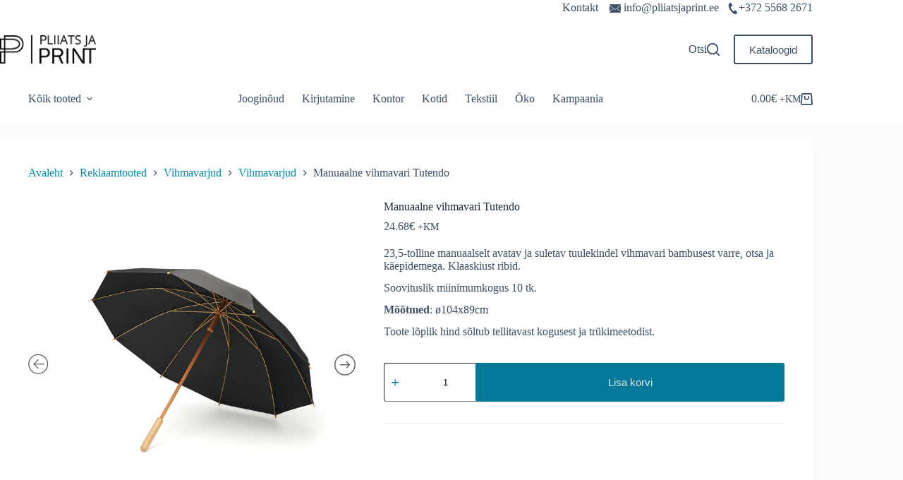

--- FILE ---
content_type: text/html; charset=UTF-8
request_url: https://pliiatsjaprint.ee/toode/vihmavari-tutendo/
body_size: 23814
content:
<!doctype html>
<html lang="et" prefix="og: https://ogp.me/ns#">
<head>
<meta charset="UTF-8">
<meta name="viewport" content="width=device-width, initial-scale=1, maximum-scale=5, viewport-fit=cover">
<link rel="profile" href="https://gmpg.org/xfn/11">
<style>img:is([sizes="auto" i], [sizes^="auto," i]) { contain-intrinsic-size: 3000px 1500px }</style>
<!-- Search Engine Optimization by Rank Math - https://rankmath.com/ -->
<title>Manuaalne vihmavari Tutendo | Pliiats ja Print</title>
<meta name="description" content="23,5-tolline manuaalselt avatav ja suletav tuulekindel vihmavari bambusest varre, otsa ja käepidemega. Klaaskiust ribid. Soovituslik miinimumkogus 10 tk. Mõõtmed: ø104x89cm"/>
<meta name="robots" content="follow, index, noimageindex, max-snippet:-1, max-video-preview:-1, max-image-preview:large"/>
<link rel="canonical" href="https://pliiatsjaprint.ee/toode/vihmavari-tutendo/" />
<meta property="og:locale" content="et_EE" />
<meta property="og:type" content="product" />
<meta property="og:title" content="Manuaalne vihmavari Tutendo | Pliiats ja Print" />
<meta property="og:description" content="23,5-tolline manuaalselt avatav ja suletav tuulekindel vihmavari bambusest varre, otsa ja käepidemega. Klaaskiust ribid. Soovituslik miinimumkogus 10 tk. Mõõtmed: ø104x89cm" />
<meta property="og:url" content="https://pliiatsjaprint.ee/toode/vihmavari-tutendo/" />
<meta property="og:site_name" content="Reklaamkingitused, ärikingitused ja logoga meened" />
<meta property="og:updated_time" content="2024-01-02T21:30:51+02:00" />
<meta property="og:image" content="https://pliiatsjaprint.ee/wp-content/uploads/2023/12/mo6967-03.jpg" />
<meta property="og:image:secure_url" content="https://pliiatsjaprint.ee/wp-content/uploads/2023/12/mo6967-03.jpg" />
<meta property="og:image:width" content="700" />
<meta property="og:image:height" content="700" />
<meta property="og:image:alt" content="Manuaalne vihmavari Tutendo" />
<meta property="og:image:type" content="image/jpeg" />
<meta property="product:price:amount" content="24.68" />
<meta property="product:price:currency" content="EUR" />
<meta property="product:availability" content="instock" />
<meta name="twitter:card" content="summary_large_image" />
<meta name="twitter:title" content="Manuaalne vihmavari Tutendo | Pliiats ja Print" />
<meta name="twitter:description" content="23,5-tolline manuaalselt avatav ja suletav tuulekindel vihmavari bambusest varre, otsa ja käepidemega. Klaaskiust ribid. Soovituslik miinimumkogus 10 tk. Mõõtmed: ø104x89cm" />
<meta name="twitter:image" content="https://pliiatsjaprint.ee/wp-content/uploads/2023/12/mo6967-03.jpg" />
<meta name="twitter:label1" content="Price" />
<meta name="twitter:data1" content="24.68&euro;" />
<meta name="twitter:label2" content="Availability" />
<meta name="twitter:data2" content="In stock" />
<script type="application/ld+json" class="rank-math-schema">{"@context":"https://schema.org","@graph":[{"@type":"Organization","@id":"https://pliiatsjaprint.ee/#organization","name":"Pliiats ja Print O\u00dc","url":"https://pliiatsjaprint.ee","logo":{"@type":"ImageObject","@id":"https://pliiatsjaprint.ee/#logo","url":"https://pliiatsjaprint.ee/wp-content/uploads/2023/11/cropped-PliiatsjaPrint_logo-1-150x85.png","contentUrl":"https://pliiatsjaprint.ee/wp-content/uploads/2023/11/cropped-PliiatsjaPrint_logo-1-150x85.png","caption":"Reklaamkingitused, \u00e4rikingitused ja logoga meened","inLanguage":"et"}},{"@type":"WebSite","@id":"https://pliiatsjaprint.ee/#website","url":"https://pliiatsjaprint.ee","name":"Reklaamkingitused, \u00e4rikingitused ja logoga meened","publisher":{"@id":"https://pliiatsjaprint.ee/#organization"},"inLanguage":"et"},{"@type":"ImageObject","@id":"https://pliiatsjaprint.ee/wp-content/uploads/2023/12/mo6967-03.jpg","url":"https://pliiatsjaprint.ee/wp-content/uploads/2023/12/mo6967-03.jpg","width":"700","height":"700","inLanguage":"et"},{"@type":"BreadcrumbList","@id":"https://pliiatsjaprint.ee/toode/vihmavari-tutendo/#breadcrumb","itemListElement":[{"@type":"ListItem","position":"1","item":{"@id":"https://pliiatsjaprint.ee","name":"Avaleht"}},{"@type":"ListItem","position":"2","item":{"@id":"https://pliiatsjaprint.ee/vihmavarjud-ja-keebid/","name":"Vihmavarjud"}},{"@type":"ListItem","position":"3","item":{"@id":"https://pliiatsjaprint.ee/toode/vihmavari-tutendo/","name":"Manuaalne vihmavari Tutendo"}}]},{"@type":"ItemPage","@id":"https://pliiatsjaprint.ee/toode/vihmavari-tutendo/#webpage","url":"https://pliiatsjaprint.ee/toode/vihmavari-tutendo/","name":"Manuaalne vihmavari Tutendo | Pliiats ja Print","datePublished":"2023-12-08T21:36:24+02:00","dateModified":"2024-01-02T21:30:51+02:00","isPartOf":{"@id":"https://pliiatsjaprint.ee/#website"},"primaryImageOfPage":{"@id":"https://pliiatsjaprint.ee/wp-content/uploads/2023/12/mo6967-03.jpg"},"inLanguage":"et","breadcrumb":{"@id":"https://pliiatsjaprint.ee/toode/vihmavari-tutendo/#breadcrumb"}},{"@type":"Product","name":"Manuaalne vihmavari Tutendo | Pliiats ja Print","description":"23,5-tolline manuaalselt avatav ja suletav tuulekindel vihmavari bambusest varre, otsa ja k\u00e4epidemega. Klaaskiust ribid. Soovituslik miinimumkogus 10 tk. M\u00f5\u00f5tmed: \u00f8104x89cm","sku":"MO MO6967","category":"Vihmavarjud","mainEntityOfPage":{"@id":"https://pliiatsjaprint.ee/toode/vihmavari-tutendo/#webpage"},"image":[{"@type":"ImageObject","url":"https://pliiatsjaprint.ee/wp-content/uploads/2023/12/mo6967-03.jpg","height":"700","width":"700"},{"@type":"ImageObject","url":"https://pliiatsjaprint.ee/wp-content/uploads/2023/12/mo6967-03-back.jpg","height":"700","width":"700"},{"@type":"ImageObject","url":"https://pliiatsjaprint.ee/wp-content/uploads/2023/12/mo6967-03-side.jpg","height":"700","width":"700"},{"@type":"ImageObject","url":"https://pliiatsjaprint.ee/wp-content/uploads/2023/12/mo6967-03-detail.jpg","height":"700","width":"700"},{"@type":"ImageObject","url":"https://pliiatsjaprint.ee/wp-content/uploads/2023/12/mo6967-03-top.jpg","height":"700","width":"700"}],"offers":{"@type":"Offer","price":"24.68","priceCurrency":"EUR","priceValidUntil":"2027-12-31","availability":"https://schema.org/InStock","itemCondition":"NewCondition","url":"https://pliiatsjaprint.ee/toode/vihmavari-tutendo/","seller":{"@type":"Organization","@id":"https://pliiatsjaprint.ee/","name":"Reklaamkingitused, \u00e4rikingitused ja logoga meened","url":"https://pliiatsjaprint.ee","logo":""}},"@id":"https://pliiatsjaprint.ee/toode/vihmavari-tutendo/#richSnippet"}]}</script>
<!-- /Rank Math WordPress SEO plugin -->
<link rel="alternate" type="application/rss+xml" title="Pliiats ja Print &raquo; RSS" href="https://pliiatsjaprint.ee/feed/" />
<link rel="alternate" type="application/rss+xml" title="Pliiats ja Print &raquo; Kommentaaride RSS" href="https://pliiatsjaprint.ee/comments/feed/" />
<link rel='stylesheet' id='font-awesome-css' href='//pliiatsjaprint.ee/wp-content/cache/wpfc-minified/2cop9zmg/6imqe.css' media='all' />
<link rel='stylesheet' id='berocket_aapf_widget-style-css' href='//pliiatsjaprint.ee/wp-content/cache/wpfc-minified/e2z83t5b/6imqe.css' media='all' />
<link rel='stylesheet' id='wp-block-library-css' href='//pliiatsjaprint.ee/wp-content/cache/wpfc-minified/g2sofwm5/6imqe.css' media='all' />
<style id='global-styles-inline-css'>
:root{--wp--preset--aspect-ratio--square: 1;--wp--preset--aspect-ratio--4-3: 4/3;--wp--preset--aspect-ratio--3-4: 3/4;--wp--preset--aspect-ratio--3-2: 3/2;--wp--preset--aspect-ratio--2-3: 2/3;--wp--preset--aspect-ratio--16-9: 16/9;--wp--preset--aspect-ratio--9-16: 9/16;--wp--preset--color--black: #000000;--wp--preset--color--cyan-bluish-gray: #abb8c3;--wp--preset--color--white: #ffffff;--wp--preset--color--pale-pink: #f78da7;--wp--preset--color--vivid-red: #cf2e2e;--wp--preset--color--luminous-vivid-orange: #ff6900;--wp--preset--color--luminous-vivid-amber: #fcb900;--wp--preset--color--light-green-cyan: #7bdcb5;--wp--preset--color--vivid-green-cyan: #00d084;--wp--preset--color--pale-cyan-blue: #8ed1fc;--wp--preset--color--vivid-cyan-blue: #0693e3;--wp--preset--color--vivid-purple: #9b51e0;--wp--preset--color--palette-color-1: var(--theme-palette-color-1, #038ba7);--wp--preset--color--palette-color-2: var(--theme-palette-color-2, #047997);--wp--preset--color--palette-color-3: var(--theme-palette-color-3, #3A4F66);--wp--preset--color--palette-color-4: var(--theme-palette-color-4, #192a3d);--wp--preset--color--palette-color-5: var(--theme-palette-color-5, #e1e8ed);--wp--preset--color--palette-color-6: var(--theme-palette-color-6, #f2f5f7);--wp--preset--color--palette-color-7: var(--theme-palette-color-7, #FAFBFC);--wp--preset--color--palette-color-8: var(--theme-palette-color-8, #ffffff);--wp--preset--gradient--vivid-cyan-blue-to-vivid-purple: linear-gradient(135deg,rgba(6,147,227,1) 0%,rgb(155,81,224) 100%);--wp--preset--gradient--light-green-cyan-to-vivid-green-cyan: linear-gradient(135deg,rgb(122,220,180) 0%,rgb(0,208,130) 100%);--wp--preset--gradient--luminous-vivid-amber-to-luminous-vivid-orange: linear-gradient(135deg,rgba(252,185,0,1) 0%,rgba(255,105,0,1) 100%);--wp--preset--gradient--luminous-vivid-orange-to-vivid-red: linear-gradient(135deg,rgba(255,105,0,1) 0%,rgb(207,46,46) 100%);--wp--preset--gradient--very-light-gray-to-cyan-bluish-gray: linear-gradient(135deg,rgb(238,238,238) 0%,rgb(169,184,195) 100%);--wp--preset--gradient--cool-to-warm-spectrum: linear-gradient(135deg,rgb(74,234,220) 0%,rgb(151,120,209) 20%,rgb(207,42,186) 40%,rgb(238,44,130) 60%,rgb(251,105,98) 80%,rgb(254,248,76) 100%);--wp--preset--gradient--blush-light-purple: linear-gradient(135deg,rgb(255,206,236) 0%,rgb(152,150,240) 100%);--wp--preset--gradient--blush-bordeaux: linear-gradient(135deg,rgb(254,205,165) 0%,rgb(254,45,45) 50%,rgb(107,0,62) 100%);--wp--preset--gradient--luminous-dusk: linear-gradient(135deg,rgb(255,203,112) 0%,rgb(199,81,192) 50%,rgb(65,88,208) 100%);--wp--preset--gradient--pale-ocean: linear-gradient(135deg,rgb(255,245,203) 0%,rgb(182,227,212) 50%,rgb(51,167,181) 100%);--wp--preset--gradient--electric-grass: linear-gradient(135deg,rgb(202,248,128) 0%,rgb(113,206,126) 100%);--wp--preset--gradient--midnight: linear-gradient(135deg,rgb(2,3,129) 0%,rgb(40,116,252) 100%);--wp--preset--gradient--juicy-peach: linear-gradient(to right, #ffecd2 0%, #fcb69f 100%);--wp--preset--gradient--young-passion: linear-gradient(to right, #ff8177 0%, #ff867a 0%, #ff8c7f 21%, #f99185 52%, #cf556c 78%, #b12a5b 100%);--wp--preset--gradient--true-sunset: linear-gradient(to right, #fa709a 0%, #fee140 100%);--wp--preset--gradient--morpheus-den: linear-gradient(to top, #30cfd0 0%, #330867 100%);--wp--preset--gradient--plum-plate: linear-gradient(135deg, #667eea 0%, #764ba2 100%);--wp--preset--gradient--aqua-splash: linear-gradient(15deg, #13547a 0%, #80d0c7 100%);--wp--preset--gradient--love-kiss: linear-gradient(to top, #ff0844 0%, #ffb199 100%);--wp--preset--gradient--new-retrowave: linear-gradient(to top, #3b41c5 0%, #a981bb 49%, #ffc8a9 100%);--wp--preset--gradient--plum-bath: linear-gradient(to top, #cc208e 0%, #6713d2 100%);--wp--preset--gradient--high-flight: linear-gradient(to right, #0acffe 0%, #495aff 100%);--wp--preset--gradient--teen-party: linear-gradient(-225deg, #FF057C 0%, #8D0B93 50%, #321575 100%);--wp--preset--gradient--fabled-sunset: linear-gradient(-225deg, #231557 0%, #44107A 29%, #FF1361 67%, #FFF800 100%);--wp--preset--gradient--arielle-smile: radial-gradient(circle 248px at center, #16d9e3 0%, #30c7ec 47%, #46aef7 100%);--wp--preset--gradient--itmeo-branding: linear-gradient(180deg, #2af598 0%, #009efd 100%);--wp--preset--gradient--deep-blue: linear-gradient(to right, #6a11cb 0%, #2575fc 100%);--wp--preset--gradient--strong-bliss: linear-gradient(to right, #f78ca0 0%, #f9748f 19%, #fd868c 60%, #fe9a8b 100%);--wp--preset--gradient--sweet-period: linear-gradient(to top, #3f51b1 0%, #5a55ae 13%, #7b5fac 25%, #8f6aae 38%, #a86aa4 50%, #cc6b8e 62%, #f18271 75%, #f3a469 87%, #f7c978 100%);--wp--preset--gradient--purple-division: linear-gradient(to top, #7028e4 0%, #e5b2ca 100%);--wp--preset--gradient--cold-evening: linear-gradient(to top, #0c3483 0%, #a2b6df 100%, #6b8cce 100%, #a2b6df 100%);--wp--preset--gradient--mountain-rock: linear-gradient(to right, #868f96 0%, #596164 100%);--wp--preset--gradient--desert-hump: linear-gradient(to top, #c79081 0%, #dfa579 100%);--wp--preset--gradient--ethernal-constance: linear-gradient(to top, #09203f 0%, #537895 100%);--wp--preset--gradient--happy-memories: linear-gradient(-60deg, #ff5858 0%, #f09819 100%);--wp--preset--gradient--grown-early: linear-gradient(to top, #0ba360 0%, #3cba92 100%);--wp--preset--gradient--morning-salad: linear-gradient(-225deg, #B7F8DB 0%, #50A7C2 100%);--wp--preset--gradient--night-call: linear-gradient(-225deg, #AC32E4 0%, #7918F2 48%, #4801FF 100%);--wp--preset--gradient--mind-crawl: linear-gradient(-225deg, #473B7B 0%, #3584A7 51%, #30D2BE 100%);--wp--preset--gradient--angel-care: linear-gradient(-225deg, #FFE29F 0%, #FFA99F 48%, #FF719A 100%);--wp--preset--gradient--juicy-cake: linear-gradient(to top, #e14fad 0%, #f9d423 100%);--wp--preset--gradient--rich-metal: linear-gradient(to right, #d7d2cc 0%, #304352 100%);--wp--preset--gradient--mole-hall: linear-gradient(-20deg, #616161 0%, #9bc5c3 100%);--wp--preset--gradient--cloudy-knoxville: linear-gradient(120deg, #fdfbfb 0%, #ebedee 100%);--wp--preset--gradient--soft-grass: linear-gradient(to top, #c1dfc4 0%, #deecdd 100%);--wp--preset--gradient--saint-petersburg: linear-gradient(135deg, #f5f7fa 0%, #c3cfe2 100%);--wp--preset--gradient--everlasting-sky: linear-gradient(135deg, #fdfcfb 0%, #e2d1c3 100%);--wp--preset--gradient--kind-steel: linear-gradient(-20deg, #e9defa 0%, #fbfcdb 100%);--wp--preset--gradient--over-sun: linear-gradient(60deg, #abecd6 0%, #fbed96 100%);--wp--preset--gradient--premium-white: linear-gradient(to top, #d5d4d0 0%, #d5d4d0 1%, #eeeeec 31%, #efeeec 75%, #e9e9e7 100%);--wp--preset--gradient--clean-mirror: linear-gradient(45deg, #93a5cf 0%, #e4efe9 100%);--wp--preset--gradient--wild-apple: linear-gradient(to top, #d299c2 0%, #fef9d7 100%);--wp--preset--gradient--snow-again: linear-gradient(to top, #e6e9f0 0%, #eef1f5 100%);--wp--preset--gradient--confident-cloud: linear-gradient(to top, #dad4ec 0%, #dad4ec 1%, #f3e7e9 100%);--wp--preset--gradient--glass-water: linear-gradient(to top, #dfe9f3 0%, white 100%);--wp--preset--gradient--perfect-white: linear-gradient(-225deg, #E3FDF5 0%, #FFE6FA 100%);--wp--preset--font-size--small: 13px;--wp--preset--font-size--medium: 20px;--wp--preset--font-size--large: clamp(22px, 1.375rem + ((1vw - 3.2px) * 0.625), 30px);--wp--preset--font-size--x-large: clamp(30px, 1.875rem + ((1vw - 3.2px) * 1.563), 50px);--wp--preset--font-size--xx-large: clamp(45px, 2.813rem + ((1vw - 3.2px) * 2.734), 80px);--wp--preset--spacing--20: 0.44rem;--wp--preset--spacing--30: 0.67rem;--wp--preset--spacing--40: 1rem;--wp--preset--spacing--50: 1.5rem;--wp--preset--spacing--60: 2.25rem;--wp--preset--spacing--70: 3.38rem;--wp--preset--spacing--80: 5.06rem;--wp--preset--shadow--natural: 6px 6px 9px rgba(0, 0, 0, 0.2);--wp--preset--shadow--deep: 12px 12px 50px rgba(0, 0, 0, 0.4);--wp--preset--shadow--sharp: 6px 6px 0px rgba(0, 0, 0, 0.2);--wp--preset--shadow--outlined: 6px 6px 0px -3px rgba(255, 255, 255, 1), 6px 6px rgba(0, 0, 0, 1);--wp--preset--shadow--crisp: 6px 6px 0px rgba(0, 0, 0, 1);}:root { --wp--style--global--content-size: var(--theme-block-max-width);--wp--style--global--wide-size: var(--theme-block-wide-max-width); }:where(body) { margin: 0; }.wp-site-blocks > .alignleft { float: left; margin-right: 2em; }.wp-site-blocks > .alignright { float: right; margin-left: 2em; }.wp-site-blocks > .aligncenter { justify-content: center; margin-left: auto; margin-right: auto; }:where(.wp-site-blocks) > * { margin-block-start: var(--theme-content-spacing); margin-block-end: 0; }:where(.wp-site-blocks) > :first-child { margin-block-start: 0; }:where(.wp-site-blocks) > :last-child { margin-block-end: 0; }:root { --wp--style--block-gap: var(--theme-content-spacing); }:root :where(.is-layout-flow) > :first-child{margin-block-start: 0;}:root :where(.is-layout-flow) > :last-child{margin-block-end: 0;}:root :where(.is-layout-flow) > *{margin-block-start: var(--theme-content-spacing);margin-block-end: 0;}:root :where(.is-layout-constrained) > :first-child{margin-block-start: 0;}:root :where(.is-layout-constrained) > :last-child{margin-block-end: 0;}:root :where(.is-layout-constrained) > *{margin-block-start: var(--theme-content-spacing);margin-block-end: 0;}:root :where(.is-layout-flex){gap: var(--theme-content-spacing);}:root :where(.is-layout-grid){gap: var(--theme-content-spacing);}.is-layout-flow > .alignleft{float: left;margin-inline-start: 0;margin-inline-end: 2em;}.is-layout-flow > .alignright{float: right;margin-inline-start: 2em;margin-inline-end: 0;}.is-layout-flow > .aligncenter{margin-left: auto !important;margin-right: auto !important;}.is-layout-constrained > .alignleft{float: left;margin-inline-start: 0;margin-inline-end: 2em;}.is-layout-constrained > .alignright{float: right;margin-inline-start: 2em;margin-inline-end: 0;}.is-layout-constrained > .aligncenter{margin-left: auto !important;margin-right: auto !important;}.is-layout-constrained > :where(:not(.alignleft):not(.alignright):not(.alignfull)){max-width: var(--wp--style--global--content-size);margin-left: auto !important;margin-right: auto !important;}.is-layout-constrained > .alignwide{max-width: var(--wp--style--global--wide-size);}body .is-layout-flex{display: flex;}.is-layout-flex{flex-wrap: wrap;align-items: center;}.is-layout-flex > :is(*, div){margin: 0;}body .is-layout-grid{display: grid;}.is-layout-grid > :is(*, div){margin: 0;}body{padding-top: 0px;padding-right: 0px;padding-bottom: 0px;padding-left: 0px;}.has-black-color{color: var(--wp--preset--color--black) !important;}.has-cyan-bluish-gray-color{color: var(--wp--preset--color--cyan-bluish-gray) !important;}.has-white-color{color: var(--wp--preset--color--white) !important;}.has-pale-pink-color{color: var(--wp--preset--color--pale-pink) !important;}.has-vivid-red-color{color: var(--wp--preset--color--vivid-red) !important;}.has-luminous-vivid-orange-color{color: var(--wp--preset--color--luminous-vivid-orange) !important;}.has-luminous-vivid-amber-color{color: var(--wp--preset--color--luminous-vivid-amber) !important;}.has-light-green-cyan-color{color: var(--wp--preset--color--light-green-cyan) !important;}.has-vivid-green-cyan-color{color: var(--wp--preset--color--vivid-green-cyan) !important;}.has-pale-cyan-blue-color{color: var(--wp--preset--color--pale-cyan-blue) !important;}.has-vivid-cyan-blue-color{color: var(--wp--preset--color--vivid-cyan-blue) !important;}.has-vivid-purple-color{color: var(--wp--preset--color--vivid-purple) !important;}.has-palette-color-1-color{color: var(--wp--preset--color--palette-color-1) !important;}.has-palette-color-2-color{color: var(--wp--preset--color--palette-color-2) !important;}.has-palette-color-3-color{color: var(--wp--preset--color--palette-color-3) !important;}.has-palette-color-4-color{color: var(--wp--preset--color--palette-color-4) !important;}.has-palette-color-5-color{color: var(--wp--preset--color--palette-color-5) !important;}.has-palette-color-6-color{color: var(--wp--preset--color--palette-color-6) !important;}.has-palette-color-7-color{color: var(--wp--preset--color--palette-color-7) !important;}.has-palette-color-8-color{color: var(--wp--preset--color--palette-color-8) !important;}.has-black-background-color{background-color: var(--wp--preset--color--black) !important;}.has-cyan-bluish-gray-background-color{background-color: var(--wp--preset--color--cyan-bluish-gray) !important;}.has-white-background-color{background-color: var(--wp--preset--color--white) !important;}.has-pale-pink-background-color{background-color: var(--wp--preset--color--pale-pink) !important;}.has-vivid-red-background-color{background-color: var(--wp--preset--color--vivid-red) !important;}.has-luminous-vivid-orange-background-color{background-color: var(--wp--preset--color--luminous-vivid-orange) !important;}.has-luminous-vivid-amber-background-color{background-color: var(--wp--preset--color--luminous-vivid-amber) !important;}.has-light-green-cyan-background-color{background-color: var(--wp--preset--color--light-green-cyan) !important;}.has-vivid-green-cyan-background-color{background-color: var(--wp--preset--color--vivid-green-cyan) !important;}.has-pale-cyan-blue-background-color{background-color: var(--wp--preset--color--pale-cyan-blue) !important;}.has-vivid-cyan-blue-background-color{background-color: var(--wp--preset--color--vivid-cyan-blue) !important;}.has-vivid-purple-background-color{background-color: var(--wp--preset--color--vivid-purple) !important;}.has-palette-color-1-background-color{background-color: var(--wp--preset--color--palette-color-1) !important;}.has-palette-color-2-background-color{background-color: var(--wp--preset--color--palette-color-2) !important;}.has-palette-color-3-background-color{background-color: var(--wp--preset--color--palette-color-3) !important;}.has-palette-color-4-background-color{background-color: var(--wp--preset--color--palette-color-4) !important;}.has-palette-color-5-background-color{background-color: var(--wp--preset--color--palette-color-5) !important;}.has-palette-color-6-background-color{background-color: var(--wp--preset--color--palette-color-6) !important;}.has-palette-color-7-background-color{background-color: var(--wp--preset--color--palette-color-7) !important;}.has-palette-color-8-background-color{background-color: var(--wp--preset--color--palette-color-8) !important;}.has-black-border-color{border-color: var(--wp--preset--color--black) !important;}.has-cyan-bluish-gray-border-color{border-color: var(--wp--preset--color--cyan-bluish-gray) !important;}.has-white-border-color{border-color: var(--wp--preset--color--white) !important;}.has-pale-pink-border-color{border-color: var(--wp--preset--color--pale-pink) !important;}.has-vivid-red-border-color{border-color: var(--wp--preset--color--vivid-red) !important;}.has-luminous-vivid-orange-border-color{border-color: var(--wp--preset--color--luminous-vivid-orange) !important;}.has-luminous-vivid-amber-border-color{border-color: var(--wp--preset--color--luminous-vivid-amber) !important;}.has-light-green-cyan-border-color{border-color: var(--wp--preset--color--light-green-cyan) !important;}.has-vivid-green-cyan-border-color{border-color: var(--wp--preset--color--vivid-green-cyan) !important;}.has-pale-cyan-blue-border-color{border-color: var(--wp--preset--color--pale-cyan-blue) !important;}.has-vivid-cyan-blue-border-color{border-color: var(--wp--preset--color--vivid-cyan-blue) !important;}.has-vivid-purple-border-color{border-color: var(--wp--preset--color--vivid-purple) !important;}.has-palette-color-1-border-color{border-color: var(--wp--preset--color--palette-color-1) !important;}.has-palette-color-2-border-color{border-color: var(--wp--preset--color--palette-color-2) !important;}.has-palette-color-3-border-color{border-color: var(--wp--preset--color--palette-color-3) !important;}.has-palette-color-4-border-color{border-color: var(--wp--preset--color--palette-color-4) !important;}.has-palette-color-5-border-color{border-color: var(--wp--preset--color--palette-color-5) !important;}.has-palette-color-6-border-color{border-color: var(--wp--preset--color--palette-color-6) !important;}.has-palette-color-7-border-color{border-color: var(--wp--preset--color--palette-color-7) !important;}.has-palette-color-8-border-color{border-color: var(--wp--preset--color--palette-color-8) !important;}.has-vivid-cyan-blue-to-vivid-purple-gradient-background{background: var(--wp--preset--gradient--vivid-cyan-blue-to-vivid-purple) !important;}.has-light-green-cyan-to-vivid-green-cyan-gradient-background{background: var(--wp--preset--gradient--light-green-cyan-to-vivid-green-cyan) !important;}.has-luminous-vivid-amber-to-luminous-vivid-orange-gradient-background{background: var(--wp--preset--gradient--luminous-vivid-amber-to-luminous-vivid-orange) !important;}.has-luminous-vivid-orange-to-vivid-red-gradient-background{background: var(--wp--preset--gradient--luminous-vivid-orange-to-vivid-red) !important;}.has-very-light-gray-to-cyan-bluish-gray-gradient-background{background: var(--wp--preset--gradient--very-light-gray-to-cyan-bluish-gray) !important;}.has-cool-to-warm-spectrum-gradient-background{background: var(--wp--preset--gradient--cool-to-warm-spectrum) !important;}.has-blush-light-purple-gradient-background{background: var(--wp--preset--gradient--blush-light-purple) !important;}.has-blush-bordeaux-gradient-background{background: var(--wp--preset--gradient--blush-bordeaux) !important;}.has-luminous-dusk-gradient-background{background: var(--wp--preset--gradient--luminous-dusk) !important;}.has-pale-ocean-gradient-background{background: var(--wp--preset--gradient--pale-ocean) !important;}.has-electric-grass-gradient-background{background: var(--wp--preset--gradient--electric-grass) !important;}.has-midnight-gradient-background{background: var(--wp--preset--gradient--midnight) !important;}.has-juicy-peach-gradient-background{background: var(--wp--preset--gradient--juicy-peach) !important;}.has-young-passion-gradient-background{background: var(--wp--preset--gradient--young-passion) !important;}.has-true-sunset-gradient-background{background: var(--wp--preset--gradient--true-sunset) !important;}.has-morpheus-den-gradient-background{background: var(--wp--preset--gradient--morpheus-den) !important;}.has-plum-plate-gradient-background{background: var(--wp--preset--gradient--plum-plate) !important;}.has-aqua-splash-gradient-background{background: var(--wp--preset--gradient--aqua-splash) !important;}.has-love-kiss-gradient-background{background: var(--wp--preset--gradient--love-kiss) !important;}.has-new-retrowave-gradient-background{background: var(--wp--preset--gradient--new-retrowave) !important;}.has-plum-bath-gradient-background{background: var(--wp--preset--gradient--plum-bath) !important;}.has-high-flight-gradient-background{background: var(--wp--preset--gradient--high-flight) !important;}.has-teen-party-gradient-background{background: var(--wp--preset--gradient--teen-party) !important;}.has-fabled-sunset-gradient-background{background: var(--wp--preset--gradient--fabled-sunset) !important;}.has-arielle-smile-gradient-background{background: var(--wp--preset--gradient--arielle-smile) !important;}.has-itmeo-branding-gradient-background{background: var(--wp--preset--gradient--itmeo-branding) !important;}.has-deep-blue-gradient-background{background: var(--wp--preset--gradient--deep-blue) !important;}.has-strong-bliss-gradient-background{background: var(--wp--preset--gradient--strong-bliss) !important;}.has-sweet-period-gradient-background{background: var(--wp--preset--gradient--sweet-period) !important;}.has-purple-division-gradient-background{background: var(--wp--preset--gradient--purple-division) !important;}.has-cold-evening-gradient-background{background: var(--wp--preset--gradient--cold-evening) !important;}.has-mountain-rock-gradient-background{background: var(--wp--preset--gradient--mountain-rock) !important;}.has-desert-hump-gradient-background{background: var(--wp--preset--gradient--desert-hump) !important;}.has-ethernal-constance-gradient-background{background: var(--wp--preset--gradient--ethernal-constance) !important;}.has-happy-memories-gradient-background{background: var(--wp--preset--gradient--happy-memories) !important;}.has-grown-early-gradient-background{background: var(--wp--preset--gradient--grown-early) !important;}.has-morning-salad-gradient-background{background: var(--wp--preset--gradient--morning-salad) !important;}.has-night-call-gradient-background{background: var(--wp--preset--gradient--night-call) !important;}.has-mind-crawl-gradient-background{background: var(--wp--preset--gradient--mind-crawl) !important;}.has-angel-care-gradient-background{background: var(--wp--preset--gradient--angel-care) !important;}.has-juicy-cake-gradient-background{background: var(--wp--preset--gradient--juicy-cake) !important;}.has-rich-metal-gradient-background{background: var(--wp--preset--gradient--rich-metal) !important;}.has-mole-hall-gradient-background{background: var(--wp--preset--gradient--mole-hall) !important;}.has-cloudy-knoxville-gradient-background{background: var(--wp--preset--gradient--cloudy-knoxville) !important;}.has-soft-grass-gradient-background{background: var(--wp--preset--gradient--soft-grass) !important;}.has-saint-petersburg-gradient-background{background: var(--wp--preset--gradient--saint-petersburg) !important;}.has-everlasting-sky-gradient-background{background: var(--wp--preset--gradient--everlasting-sky) !important;}.has-kind-steel-gradient-background{background: var(--wp--preset--gradient--kind-steel) !important;}.has-over-sun-gradient-background{background: var(--wp--preset--gradient--over-sun) !important;}.has-premium-white-gradient-background{background: var(--wp--preset--gradient--premium-white) !important;}.has-clean-mirror-gradient-background{background: var(--wp--preset--gradient--clean-mirror) !important;}.has-wild-apple-gradient-background{background: var(--wp--preset--gradient--wild-apple) !important;}.has-snow-again-gradient-background{background: var(--wp--preset--gradient--snow-again) !important;}.has-confident-cloud-gradient-background{background: var(--wp--preset--gradient--confident-cloud) !important;}.has-glass-water-gradient-background{background: var(--wp--preset--gradient--glass-water) !important;}.has-perfect-white-gradient-background{background: var(--wp--preset--gradient--perfect-white) !important;}.has-small-font-size{font-size: var(--wp--preset--font-size--small) !important;}.has-medium-font-size{font-size: var(--wp--preset--font-size--medium) !important;}.has-large-font-size{font-size: var(--wp--preset--font-size--large) !important;}.has-x-large-font-size{font-size: var(--wp--preset--font-size--x-large) !important;}.has-xx-large-font-size{font-size: var(--wp--preset--font-size--xx-large) !important;}
:root :where(.wp-block-pullquote){font-size: clamp(0.984em, 0.984rem + ((1vw - 0.2em) * 0.645), 1.5em);line-height: 1.6;}
</style>
<link rel='stylesheet' id='pi-dcw-css' href='//pliiatsjaprint.ee/wp-content/cache/wpfc-minified/k0e38hx2/6imqe.css' media='all' />
<style id='pi-dcw-inline-css'>
.pisol_buy_now_button{
color:#ffffff !important;
background-color: #ee6443 !important;
}
</style>
<style id='woocommerce-inline-inline-css'>
.woocommerce form .form-row .required { visibility: visible; }
</style>
<link rel='stylesheet' id='dashicons-css' href='//pliiatsjaprint.ee/wp-content/cache/wpfc-minified/2dscakl/6imqe.css' media='all' />
<link rel='stylesheet' id='cfvsw_swatches_product-css' href='//pliiatsjaprint.ee/wp-content/cache/wpfc-minified/def9wj35/6imqe.css' media='all' />
<style id='cfvsw_swatches_product-inline-css'>
.cfvsw-tooltip{background:#000000;color:#ffffff;} .cfvsw-tooltip:before{background:#000000;}:root {--cfvsw-swatches-font-size: 12px;--cfvsw-swatches-border-color: #000000;--cfvsw-swatches-border-color-hover: #00000080;--cfvsw-swatches-border-width: 1px;--cfvsw-swatches-tooltip-font-size: 12px;}
</style>
<link rel='stylesheet' id='slick-css' href='//pliiatsjaprint.ee/wp-content/cache/wpfc-minified/mnpw2a5l/6imqe.css' media='all' />
<link rel='stylesheet' id='perfect-scrollbar-css' href='//pliiatsjaprint.ee/wp-content/cache/wpfc-minified/98xz8jjd/6imqe.css' media='all' />
<link rel='stylesheet' id='perfect-scrollbar-wpc-css' href='//pliiatsjaprint.ee/wp-content/cache/wpfc-minified/g3gyncbr/6imqe.css' media='all' />
<link rel='stylesheet' id='magnific-popup-css' href='//pliiatsjaprint.ee/wp-content/cache/wpfc-minified/6z4fqwah/6imqe.css' media='all' />
<link rel='stylesheet' id='woosq-feather-css' href='//pliiatsjaprint.ee/wp-content/cache/wpfc-minified/oahz0uo/6imqe.css' media='all' />
<link rel='stylesheet' id='woosq-icons-css' href='//pliiatsjaprint.ee/wp-content/cache/wpfc-minified/dh5p5cf8/6imqe.css' media='all' />
<link rel='stylesheet' id='woosq-frontend-css' href='//pliiatsjaprint.ee/wp-content/cache/wpfc-minified/e1x0gcoq/6imqe.css' media='all' />
<link rel='stylesheet' id='brands-styles-css' href='//pliiatsjaprint.ee/wp-content/cache/wpfc-minified/7vm0c035/6imqe.css' media='all' />
<link rel='stylesheet' id='ct-main-styles-css' href='//pliiatsjaprint.ee/wp-content/cache/wpfc-minified/8a9x4vqx/6imqe.css' media='all' />
<link rel='stylesheet' id='ct-woocommerce-styles-css' href='//pliiatsjaprint.ee/wp-content/cache/wpfc-minified/df16m2fj/6imqe.css' media='all' />
<link rel='stylesheet' id='ct-page-title-styles-css' href='//pliiatsjaprint.ee/wp-content/cache/wpfc-minified/2rh13sjg/6imqe.css' media='all' />
<link rel='stylesheet' id='ct-flexy-styles-css' href='//pliiatsjaprint.ee/wp-content/cache/wpfc-minified/jy7xf9uy/6imqe.css' media='all' />
<link rel='stylesheet' id='ct-stackable-styles-css' href='//pliiatsjaprint.ee/wp-content/cache/wpfc-minified/8bkqodua/6imqe.css' media='all' />
<link rel='stylesheet' id='ct-wpforms-styles-css' href='//pliiatsjaprint.ee/wp-content/cache/wpfc-minified/7zlwx0gk/6imqe.css' media='all' />
<link rel='stylesheet' id='slick-theme-css' href='//pliiatsjaprint.ee/wp-content/cache/wpfc-minified/lz0l41xq/6imqe.css' media='all' />
<link rel='stylesheet' id='fancybox-css' href='//pliiatsjaprint.ee/wp-content/cache/wpfc-minified/8tkend5v/6imqe.css' media='all' />
<style id='fancybox-inline-css'>
.wpgs-nav .slick-track {
transform: inherit !important;
}
.wpgs-for .slick-slide{cursor:pointer;}
</style>
<link rel='stylesheet' id='flaticon-wpgs-css' href='//pliiatsjaprint.ee/wp-content/cache/wpfc-minified/6lqufx96/6imqe.css' media='all' />
<script type="text/template" id="tmpl-variation-template">
<div class="woocommerce-variation-description">{{{ data.variation.variation_description }}}</div>
<div class="woocommerce-variation-price">{{{ data.variation.price_html }}}</div>
<div class="woocommerce-variation-availability">{{{ data.variation.availability_html }}}</div>
</script>
<script type="text/template" id="tmpl-unavailable-variation-template">
<p role="alert">Vabandame, see toode ei ole saadaval. Palun proovi teistsugust kombinatsiooni.</p>
</script>
<script src="https://pliiatsjaprint.ee/wp-includes/js/jquery/jquery.min.js?ver=3.7.1" id="jquery-core-js"></script>
<script src="https://pliiatsjaprint.ee/wp-includes/js/jquery/jquery-migrate.min.js?ver=3.4.1" id="jquery-migrate-js"></script>
<script id="pi-dcw-js-extra">
var pisol_dcw_setting = {"ajax_url":"https:\/\/pliiatsjaprint.ee\/wp-admin\/admin-ajax.php"};
</script>
<script src="https://pliiatsjaprint.ee/wp-content/plugins/add-to-cart-direct-checkout-for-woocommerce/public/js/pi-dcw-public.js?ver=2.1.73.63" id="pi-dcw-js"></script>
<script src="https://pliiatsjaprint.ee/wp-content/plugins/woocommerce/assets/js/jquery-blockui/jquery.blockUI.min.js?ver=2.7.0-wc.9.9.5" id="jquery-blockui-js" data-wp-strategy="defer"></script>
<script id="wc-add-to-cart-js-extra">
var wc_add_to_cart_params = {"ajax_url":"\/wp-admin\/admin-ajax.php","wc_ajax_url":"\/?wc-ajax=%%endpoint%%","i18n_view_cart":"Vaata ostukorvi","cart_url":"https:\/\/pliiatsjaprint.ee\/paringukorv\/","is_cart":"","cart_redirect_after_add":"no"};
</script>
<script src="https://pliiatsjaprint.ee/wp-content/plugins/woocommerce/assets/js/frontend/add-to-cart.min.js?ver=9.9.5" id="wc-add-to-cart-js" defer data-wp-strategy="defer"></script>
<script id="wc-single-product-js-extra">
var wc_single_product_params = {"i18n_required_rating_text":"Palun vali hinnang","i18n_rating_options":["1 of 5 stars","2 of 5 stars","3 of 5 stars","4 of 5 stars","5 of 5 stars"],"i18n_product_gallery_trigger_text":"View full-screen image gallery","review_rating_required":"no","flexslider":{"rtl":false,"animation":"slide","smoothHeight":true,"directionNav":false,"controlNav":"thumbnails","slideshow":false,"animationSpeed":500,"animationLoop":false,"allowOneSlide":false},"zoom_enabled":"","zoom_options":[],"photoswipe_enabled":"","photoswipe_options":{"shareEl":false,"closeOnScroll":false,"history":false,"hideAnimationDuration":0,"showAnimationDuration":0},"flexslider_enabled":""};
</script>
<script src="https://pliiatsjaprint.ee/wp-content/plugins/woocommerce/assets/js/frontend/single-product.min.js?ver=9.9.5" id="wc-single-product-js" defer data-wp-strategy="defer"></script>
<script src="https://pliiatsjaprint.ee/wp-content/plugins/woocommerce/assets/js/js-cookie/js.cookie.min.js?ver=2.1.4-wc.9.9.5" id="js-cookie-js" defer data-wp-strategy="defer"></script>
<script id="woocommerce-js-extra">
var woocommerce_params = {"ajax_url":"\/wp-admin\/admin-ajax.php","wc_ajax_url":"\/?wc-ajax=%%endpoint%%","i18n_password_show":"Show password","i18n_password_hide":"Hide password"};
</script>
<script src="https://pliiatsjaprint.ee/wp-content/plugins/woocommerce/assets/js/frontend/woocommerce.min.js?ver=9.9.5" id="woocommerce-js" defer data-wp-strategy="defer"></script>
<script src="https://pliiatsjaprint.ee/wp-includes/js/underscore.min.js?ver=1.13.7" id="underscore-js"></script>
<script id="wp-util-js-extra">
var _wpUtilSettings = {"ajax":{"url":"\/wp-admin\/admin-ajax.php"}};
</script>
<script src="https://pliiatsjaprint.ee/wp-includes/js/wp-util.min.js?ver=6.8.3" id="wp-util-js"></script>
<script id="wc-cart-fragments-js-extra">
var wc_cart_fragments_params = {"ajax_url":"\/wp-admin\/admin-ajax.php","wc_ajax_url":"\/?wc-ajax=%%endpoint%%","cart_hash_key":"wc_cart_hash_df5f4368fe8b0f9fbd813bbb1fdeee5e","fragment_name":"wc_fragments_df5f4368fe8b0f9fbd813bbb1fdeee5e","request_timeout":"5000"};
</script>
<script src="https://pliiatsjaprint.ee/wp-content/plugins/woocommerce/assets/js/frontend/cart-fragments.min.js?ver=9.9.5" id="wc-cart-fragments-js" defer data-wp-strategy="defer"></script>
<link rel="https://api.w.org/" href="https://pliiatsjaprint.ee/wp-json/" /><link rel="alternate" title="JSON" type="application/json" href="https://pliiatsjaprint.ee/wp-json/wp/v2/product/26596" /><link rel="EditURI" type="application/rsd+xml" title="RSD" href="https://pliiatsjaprint.ee/xmlrpc.php?rsd" />
<meta name="generator" content="WordPress 6.8.3" />
<link rel='shortlink' href='https://pliiatsjaprint.ee/?p=26596' />
<link rel="alternate" title="oEmbed (JSON)" type="application/json+oembed" href="https://pliiatsjaprint.ee/wp-json/oembed/1.0/embed?url=https%3A%2F%2Fpliiatsjaprint.ee%2Ftoode%2Fvihmavari-tutendo%2F" />
<link rel="alternate" title="oEmbed (XML)" type="text/xml+oembed" href="https://pliiatsjaprint.ee/wp-json/oembed/1.0/embed?url=https%3A%2F%2Fpliiatsjaprint.ee%2Ftoode%2Fvihmavari-tutendo%2F&#038;format=xml" />
<style></style><noscript><link rel='stylesheet' href='//pliiatsjaprint.ee/wp-content/cache/wpfc-minified/e6gwo3g5/6imqe.css' type='text/css'></noscript>
<style id="ct-main-styles-inline-css">[data-header*="type-1"] .ct-header [data-row*="bottom"] {--height:70px;background-color:var(--theme-palette-color-8);background-image:none;--theme-border-top:none;--theme-border-bottom:none;--theme-box-shadow:none;} [data-header*="type-1"] .ct-header [data-row*="bottom"] > div {--theme-border-top:none;--theme-border-bottom:none;} [data-header*="type-1"] .ct-header [data-id="button"] .ct-button-ghost {--theme-button-text-initial-color:var(--theme-palette-color-3);--theme-button-text-hover-color:var(--theme-palette-color-3);} [data-header*="type-1"] .ct-header [data-id="button"] {--theme-button-background-initial-color:var(--theme-palette-color-3);--theme-button-background-hover-color:var(--theme-palette-color-5);} [data-header*="type-1"] [data-id="cart"] {--theme-icon-size:17px;} [data-header*="type-1"] [data-id="cart"] .ct-cart-item {--theme-icon-color:var(--theme-text-color);} [data-header*="type-1"] [data-id="cart"] .ct-label {--theme-font-weight:600;--theme-font-style:normal;--theme-text-transform:uppercase;--theme-font-size:14px;} [data-header*="type-1"] [data-id="cart"] .ct-cart-content {--dropdownTopOffset:15px;--theme-text-color:#ffffff;--mini-cart-background-color:#29333C;} [data-header*="type-1"] [data-id="cart"] .ct-cart-content .total {--theme-text-color:#ffffff;} [data-header*="type-1"] #woo-cart-panel {--side-panel-width:500px;--theme-box-shadow:0px 0px 70px rgba(0, 0, 0, 0.35);background-color:rgba(18, 21, 25, 0.6);} [data-header*="type-1"] #woo-cart-panel .cart_list {--theme-link-initial-color:var(--theme-headings-color);} [data-header*="type-1"] #woo-cart-panel .ct-panel-inner {background-color:var(--theme-palette-color-8);} [data-header*="type-1"] #woo-cart-panel .ct-toggle-close {--theme-icon-color:rgba(0, 0, 0, 0.5);} [data-header*="type-1"] #woo-cart-panel .ct-toggle-close:hover {--theme-icon-color:rgba(0, 0, 0, 0.8);} [data-header*="type-1"] .ct-header [data-id="logo"] .site-logo-container {--logo-max-height:40px;} [data-header*="type-1"] .ct-header [data-id="logo"] .site-title {--theme-font-weight:700;--theme-font-style:normal;--theme-font-size:25px;--theme-line-height:1.5;--theme-link-initial-color:var(--theme-palette-color-4);} [data-header*="type-1"] .ct-header [data-id="menu"] > ul > li > a {--theme-font-weight:500;--theme-font-style:normal;--theme-text-transform:uppercase;--theme-font-size:14px;--theme-line-height:1.3;--theme-link-initial-color:var(--theme-text-color);} [data-header*="type-1"] .ct-header [data-id="menu"] .sub-menu .ct-menu-link {--theme-link-initial-color:var(--theme-palette-color-8);--theme-font-weight:500;--theme-font-style:normal;--theme-font-size:12px;} [data-header*="type-1"] .ct-header [data-id="menu"] .sub-menu {--dropdown-divider:1px dashed rgba(255, 255, 255, 0.1);--theme-box-shadow:0px 10px 20px rgba(41, 51, 61, 0.1);--theme-border-radius:0px 0px 2px 2px;} [data-header*="type-1"] .ct-header [data-id="menu-secondary"] > ul > li > a {--menu-item-height:50%;--theme-font-weight:600;--theme-font-style:normal;--theme-text-transform:uppercase;--theme-font-size:14px;--theme-line-height:1.2;--theme-link-initial-color:var(--theme-palette-color-3);--theme-link-hover-color:var(--theme-palette-color-1);--theme-link-active-color:var(--theme-palette-color-3);} [data-header*="type-1"] .ct-header [data-id="menu-secondary"] {--menu-indicator-hover-color:var(--theme-palette-color-3);--menu-indicator-active-color:var(--theme-palette-color-3);} [data-header*="type-1"] .ct-header [data-id="menu-secondary"] .sub-menu .ct-menu-link {--theme-link-initial-color:var(--theme-palette-color-3);--theme-link-hover-color:var(--theme-palette-color-1);--theme-link-active-color:var(--theme-palette-color-3);--theme-font-weight:500;--theme-font-style:normal;--theme-font-size:14px;} [data-header*="type-1"] .ct-header [data-id="menu-secondary"] .sub-menu {--dropdown-background-color:var(--theme-palette-color-7);--dropdown-horizontal-offset:2px;--dropdown-items-spacing:6px;--dropdown-divider:1px dashed var(--theme-palette-color-5);--theme-box-shadow:0px 10px 20px rgba(41, 51, 61, 0.1);--theme-border-radius:0px 0px 2px 2px;} [data-header*="type-1"] .ct-header [data-row*="middle"] {--height:70px;background-color:var(--theme-palette-color-8);background-image:none;--theme-border-top:none;--theme-border-bottom:none;--theme-box-shadow:none;} [data-header*="type-1"] .ct-header [data-row*="middle"] > div {--theme-border-top:none;--theme-border-bottom:none;} [data-header*="type-1"] [data-id="mobile-menu"] {--theme-font-weight:700;--theme-font-style:normal;--theme-font-size:20px;--theme-link-initial-color:#ffffff;--mobile-menu-divider:none;} [data-header*="type-1"] #offcanvas {--theme-box-shadow:0px 0px 70px rgba(0, 0, 0, 0.35);--side-panel-width:500px;--panel-content-height:100%;} [data-header*="type-1"] #offcanvas .ct-panel-inner {background-color:rgba(18, 21, 25, 0.98);} [data-header*="type-1"] [data-id="search"] {--theme-icon-size:18px;} [data-header*="type-1"] [data-id="search"] .ct-label {--theme-font-weight:600;--theme-font-style:normal;--theme-text-transform:uppercase;--theme-font-size:14px;} [data-header*="type-1"] #search-modal .ct-search-results {--theme-font-weight:500;--theme-font-style:normal;--theme-font-size:14px;--theme-line-height:1.4;} [data-header*="type-1"] #search-modal .ct-search-form {--theme-link-initial-color:#ffffff;--theme-form-text-initial-color:#ffffff;--theme-form-text-focus-color:#ffffff;--theme-form-field-border-initial-color:rgba(255, 255, 255, 0.2);--theme-button-text-initial-color:rgba(255, 255, 255, 0.7);--theme-button-text-hover-color:#ffffff;--theme-button-background-initial-color:var(--theme-palette-color-1);--theme-button-background-hover-color:var(--theme-palette-color-1);} [data-header*="type-1"] #search-modal .ct-toggle-close {--theme-icon-size:15px;} [data-header*="type-1"] #search-modal {background-color:rgba(18, 21, 25, 0.98);} [data-header*="type-1"] .ct-header [data-id="text"] {--max-width:100%;--theme-font-size:15px;--theme-line-height:1.3;--theme-link-initial-color:var(--theme-palette-color-3);} [data-header*="type-1"] .ct-header [data-row*="top"] {--height:35px;background-color:var(--theme-palette-color-8);background-image:none;--theme-border-top:none;--theme-border-bottom:none;--theme-box-shadow:none;} [data-header*="type-1"] .ct-header [data-row*="top"] > div {--theme-border-top:none;--theme-border-bottom:none;} [data-header*="type-1"] [data-id="trigger"] {--theme-icon-size:18px;--toggle-button-radius:3px;} [data-header*="type-1"] [data-id="trigger"]:not([data-design="simple"]) {--toggle-button-padding:10px;} [data-header*="type-1"] [data-id="trigger"] .ct-label {--theme-font-weight:600;--theme-font-style:normal;--theme-text-transform:uppercase;--theme-font-size:12px;} [data-header*="type-1"] {--header-height:175px;} [data-header*="type-1"] .ct-header {background-image:none;} [data-footer*="type-1"] .ct-footer [data-row*="bottom"] > div {--container-spacing:20px;--widgets-gap:20px;--theme-border:none;--theme-border-top:none;--theme-border-bottom:none;--grid-template-columns:initial;} [data-footer*="type-1"] .ct-footer [data-row*="bottom"] .widget-title {--theme-font-size:16px;} [data-footer*="type-1"] .ct-footer [data-row*="bottom"] {--theme-border-top:none;--theme-border-bottom:none;background-color:#1f2123;} [data-footer*="type-1"] [data-id="copyright"] {--theme-font-weight:400;--theme-font-style:normal;--theme-font-size:14px;--theme-line-height:1.3;--theme-text-color:var(--theme-palette-color-5);} [data-footer*="type-1"] .ct-footer [data-id="menu"] {--menu-item-width:100%;} [data-footer*="type-1"] .ct-footer [data-column="menu"] {--horizontal-alignment:flex-start;} [data-footer*="type-1"] .ct-footer [data-id="menu"] ul {--theme-font-weight:700;--theme-font-style:normal;--theme-text-transform:uppercase;--theme-font-size:13px;--theme-line-height:1.3;} [data-footer*="type-1"] .ct-footer [data-id="menu"] > ul > li > a {--theme-link-initial-color:var(--theme-palette-color-6);} [data-footer*="type-1"] .ct-footer [data-row*="middle"] > div {--container-spacing:50px;--columns-gap:30px;--widgets-gap:30px;--theme-border:none;--theme-border-top:none;--theme-border-bottom:none;--grid-template-columns:1fr 1fr 2fr;} [data-footer*="type-1"] .ct-footer [data-row*="middle"] .widget-title {--theme-font-size:16px;--theme-heading-color:var(--theme-palette-color-6);} [data-footer*="type-1"] .ct-footer [data-row*="middle"] .ct-widget {--theme-text-color:var(--theme-palette-color-5);--theme-link-initial-color:var(--theme-palette-color-6);--theme-link-hover-color:var(--theme-palette-color-1);} [data-footer*="type-1"] .ct-footer [data-row*="middle"] {--theme-border-top:none;--theme-border-bottom:none;background-color:#2a2c2f;} [data-footer*="type-1"][data-footer*="reveal"] .site-main {--footer-box-shadow:0px 30px 50px rgba(0, 0, 0, 0.1);} [data-footer*="type-1"] .ct-footer {background-color:var(--theme-palette-color-6);} [data-footer*="type-1"] footer.ct-container {--footer-container-bottom-offset:50px;--footer-container-padding:0px 35px;}:root {--theme-font-family:var(--theme-font-stack-default);--theme-font-weight:400;--theme-font-style:normal;--theme-text-transform:none;--theme-text-decoration:none;--theme-font-size:16px;--theme-line-height:1.65;--theme-letter-spacing:0em;--theme-button-font-weight:500;--theme-button-font-style:normal;--theme-button-font-size:15px;--has-classic-forms:var(--false);--has-modern-forms:var(--true);--theme-form-field-border-initial-color:var(--theme-border-color);--theme-form-field-border-focus-color:var(--theme-palette-color-1);--theme-form-field-border-width:0 0 1px 0;--form-selection-control-border-width:1px;--form-field-select-initial-color:var(--theme-palette-color-3);--theme-form-selection-field-initial-color:var(--theme-border-color);--theme-form-selection-field-active-color:var(--theme-palette-color-1);--theme-palette-color-1:#038ba7;--theme-palette-color-2:#047997;--theme-palette-color-3:#3A4F66;--theme-palette-color-4:#192a3d;--theme-palette-color-5:#e1e8ed;--theme-palette-color-6:#f2f5f7;--theme-palette-color-7:#FAFBFC;--theme-palette-color-8:#ffffff;--theme-text-color:var(--theme-palette-color-3);--theme-link-initial-color:var(--theme-palette-color-1);--theme-link-hover-color:var(--theme-palette-color-2);--theme-selection-text-color:#ffffff;--theme-selection-background-color:var(--theme-palette-color-1);--theme-border-color:var(--theme-palette-color-5);--theme-headings-color:var(--theme-palette-color-4);--theme-content-spacing:0.8em;--theme-button-min-height:40px;--theme-button-shadow:none;--theme-button-transform:none;--theme-button-text-initial-color:#ffffff;--theme-button-text-hover-color:#ffffff;--theme-button-background-initial-color:var(--theme-palette-color-3);--theme-button-background-hover-color:var(--theme-palette-color-2);--theme-button-border:none;--theme-button-padding:5px 20px;--theme-normal-container-max-width:1290px;--theme-content-vertical-spacing:20px;--theme-container-edge-spacing:90vw;--theme-narrow-container-max-width:900px;--theme-wide-offset:130px;}h1 {--theme-font-weight:700;--theme-font-style:normal;--theme-font-size:35px;--theme-line-height:1.5;}h2 {--theme-font-weight:600;--theme-font-style:normal;--theme-font-size:35px;--theme-line-height:1.5;}h3 {--theme-font-weight:600;--theme-font-style:normal;--theme-font-size:28px;--theme-line-height:1.5;}h4 {--theme-font-weight:700;--theme-font-style:normal;--theme-font-size:20px;--theme-line-height:1.5;}h5 {--theme-font-weight:700;--theme-font-style:normal;--theme-font-size:20px;--theme-line-height:1.5;}h6 {--theme-font-weight:700;--theme-font-style:normal;--theme-font-size:16px;--theme-line-height:1.5;}.wp-block-pullquote {--theme-font-family:Georgia;--theme-font-weight:600;--theme-font-style:normal;--theme-font-size:25px;}pre, code, samp, kbd {--theme-font-family:monospace;--theme-font-weight:400;--theme-font-style:normal;--theme-font-size:16px;}figcaption {--theme-font-size:14px;}.ct-sidebar .widget-title {--theme-font-size:20px;--theme-line-height:2;}.ct-breadcrumbs {--theme-font-weight:600;--theme-font-style:normal;--theme-text-transform:uppercase;--theme-font-size:12px;}body {background-color:var(--theme-palette-color-7);background-image:none;} [data-prefix="single_blog_post"] .entry-header .page-title {--theme-font-size:30px;} [data-prefix="single_blog_post"] .entry-header .entry-meta {--theme-font-weight:600;--theme-font-style:normal;--theme-text-transform:uppercase;--theme-font-size:12px;--theme-line-height:1.3;} [data-prefix="categories"] .entry-header .page-title {--theme-font-size:30px;} [data-prefix="categories"] .entry-header .entry-meta {--theme-font-weight:600;--theme-font-style:normal;--theme-text-transform:uppercase;--theme-font-size:12px;--theme-line-height:1.3;} [data-prefix="search"] .entry-header .page-title {--theme-font-size:30px;} [data-prefix="search"] .entry-header .entry-meta {--theme-font-weight:600;--theme-font-style:normal;--theme-text-transform:uppercase;--theme-font-size:12px;--theme-line-height:1.3;} [data-prefix="author"] .entry-header .page-title {--theme-font-size:30px;} [data-prefix="author"] .entry-header .entry-meta {--theme-font-weight:600;--theme-font-style:normal;--theme-text-transform:uppercase;--theme-font-size:12px;--theme-line-height:1.3;} [data-prefix="author"] .hero-section[data-type="type-2"] {background-color:var(--theme-palette-color-6);background-image:none;--container-padding:50px 0px;} [data-prefix="single_page"] .entry-header .page-title {--theme-font-size:30px;} [data-prefix="single_page"] .entry-header .entry-meta {--theme-font-weight:600;--theme-font-style:normal;--theme-text-transform:uppercase;--theme-font-size:12px;--theme-line-height:1.3;} [data-prefix="woo_categories"] .entry-header .page-title {--theme-font-weight:500;--theme-font-style:normal;--theme-font-size:30px;} [data-prefix="woo_categories"] .entry-header .entry-meta {--theme-font-weight:600;--theme-font-style:normal;--theme-text-transform:uppercase;--theme-font-size:12px;--theme-line-height:1.3;} [data-prefix="woo_categories"] .entry-header .page-description {--theme-font-size:14px;} [data-prefix="woo_categories"] .hero-section[data-type="type-1"] {--margin-bottom:40px;} [data-prefix="product"] .entry-header .page-title {--theme-font-size:30px;} [data-prefix="product"] .entry-header .entry-meta {--theme-font-weight:600;--theme-font-style:normal;--theme-text-transform:uppercase;--theme-font-size:12px;--theme-line-height:1.3;} [data-prefix="product"] .hero-section[data-type="type-1"] {--margin-bottom:30px;} [data-prefix="woo_categories"] .ct-pagination {--spacing:60px;} [data-prefix="woo_categories"] [data-pagination="simple"], [data-pagination="next_prev"] {--theme-link-hover-color:var(--theme-palette-color-3);} [data-prefix="blog"] .entry-card .entry-title {--theme-font-size:20px;--theme-line-height:1.3;} [data-prefix="blog"] .entry-card .entry-meta {--theme-font-weight:600;--theme-font-style:normal;--theme-text-transform:uppercase;--theme-font-size:12px;} [data-prefix="blog"] .entry-card {background-color:var(--theme-palette-color-8);--theme-box-shadow:0px 12px 18px -6px rgba(34, 56, 101, 0.04);} [data-prefix="blog"] [data-archive="default"] .card-content .ct-media-container {--card-element-spacing:30px;} [data-prefix="categories"] .entries {--grid-template-columns:repeat(3, minmax(0, 1fr));} [data-prefix="categories"] .entry-card .entry-title {--theme-font-size:20px;--theme-line-height:1.3;} [data-prefix="categories"] .entry-card .entry-meta {--theme-font-weight:600;--theme-font-style:normal;--theme-text-transform:uppercase;--theme-font-size:12px;} [data-prefix="categories"] .entry-card {background-color:var(--theme-palette-color-8);--theme-box-shadow:0px 12px 18px -6px rgba(34, 56, 101, 0.04);} [data-prefix="categories"] [data-archive="default"] .card-content .ct-media-container {--card-element-spacing:30px;} [data-prefix="author"] .entry-card .entry-title {--theme-font-size:20px;--theme-line-height:1.3;} [data-prefix="author"] .entry-card .entry-meta {--theme-font-weight:600;--theme-font-style:normal;--theme-text-transform:uppercase;--theme-font-size:12px;} [data-prefix="author"] [data-archive="default"] .card-content .entry-meta[data-id="meta_1"] {--card-element-spacing:15px;} [data-prefix="author"] [data-archive="default"] .card-content .ct-media-container {--card-element-spacing:30px;} [data-prefix="author"] [data-archive="default"] .card-content .entry-meta[data-id="meta_2"] {--card-element-spacing:15px;} [data-prefix="search"] .entries {--grid-template-columns:repeat(4, minmax(0, 1fr));--grid-columns-gap:15px;} [data-prefix="search"] .entry-card .entry-title {--theme-font-weight:600;--theme-font-style:normal;--theme-font-size:18px;--theme-line-height:1.3;} [data-prefix="search"] .entry-card .entry-meta {--theme-font-weight:600;--theme-font-style:normal;--theme-text-transform:uppercase;--theme-font-size:12px;} [data-prefix="search"] .entry-card {--card-inner-spacing:15px;background-color:var(--theme-palette-color-8);--theme-box-shadow:0px 12px 18px -6px rgba(34, 56, 101, 0.04);--text-horizontal-alignment:center;--horizontal-alignment:center;} [data-prefix="search"] [data-archive="default"] .card-content .ct-media-container {--card-element-spacing:30px;}body[data-prefix="search"] {background-color:#ffffff;}.quantity[data-type="type-2"] {--quantity-arrows-initial-color:var(--theme-text-color);}.onsale, .out-of-stock-badge, [class*="ct-woo-badge-"] {--theme-font-weight:600;--theme-font-style:normal;--theme-font-size:12px;--theme-line-height:1.1;}.out-of-stock-badge {--badge-text-color:#ffffff;--badge-background-color:#24292E;}.demo_store {--theme-text-color:#ffffff;--background-color:var(--theme-palette-color-1);}.woocommerce-info, .woocommerce-thankyou-order-received, .wc-block-components-notice-banner.is-info {--theme-text-color:var(--theme-text-color);--theme-link-hover-color:var(--theme-link-hover-color);--background-color:#F0F1F3;}.woocommerce-message, .wc-block-components-notice-banner.is-success {--background-color:#F0F1F3;}.woocommerce-error, .wc-block-components-notice-banner.is-error {--theme-text-color:#ffffff;--theme-link-hover-color:#ffffff;--background-color:rgba(218, 0, 28, 0.7);--theme-button-text-initial-color:#ffffff;--theme-button-text-hover-color:#ffffff;--theme-button-background-initial-color:#b92c3e;--theme-button-background-hover-color:#9c2131;}.ct-woocommerce-cart-form .cart_totals {--cart-totals-border:2px solid var(--theme-border-color);--cart-totals-padding:30px;}.ct-order-review {--order-review-border:2px solid var(--theme-border-color);--order-review-padding:35px;}.woo-listing-top .woocommerce-result-count {--theme-font-weight:500;--theme-font-style:normal;--theme-text-transform:uppercase;--theme-font-size:11px;--theme-letter-spacing:0.05em;} [data-products] .product figure {--product-element-spacing:25px;} [data-products] {--grid-columns-gap:20px;--grid-rows-gap:20px;} [data-products] .woocommerce-loop-product__title, [data-products] .woocommerce-loop-category__title {--theme-font-weight:500;--theme-font-style:normal;--theme-font-size:16px;} [data-products] .product .price {--theme-font-weight:600;--theme-font-style:normal;} [data-products] .ct-woo-card-stock {--theme-font-size:15px;} [data-products] .entry-meta {--theme-font-weight:600;--theme-font-style:normal;--theme-text-transform:uppercase;--theme-font-size:12px;--theme-link-initial-color:var(--theme-text-color);} [data-prefix="woo_categories"] {background-color:#ffffff;} [data-products="type-2"] .ct-woo-card-actions {--theme-button-text-initial-color:var(--theme-text-color);--theme-button-text-hover-color:var(--theme-link-hover-color);} [data-products="type-2"] {--theme-box-shadow:0px 12px 18px -6px rgba(34, 56, 101, 0.03);}.woocommerce-tabs .tabs, .woocommerce-tabs .ct-accordion-heading, .woocommerce-tabs[data-type*="type-4"] .entry-content > h2:first-of-type {--theme-font-weight:600;--theme-font-style:normal;--theme-text-transform:uppercase;--theme-font-size:12px;--theme-line-height:1;--theme-link-initial-color:var(--theme-text-color);}.woocommerce-tabs[data-type] .tabs {--tab-background:var(--theme-palette-color-1);}.related .ct-module-title, .up-sells .ct-module-title {--theme-font-size:20px;}.product-entry-wrapper {--product-gallery-width:45%;--thumbs-spacing:5px;}.woocommerce-product-gallery [data-flexy="no"] .flexy-item:nth-child(n + 2) {height:1px;}.woocommerce-product-gallery {--flexy-nav-background-hover-color:var(--theme-palette-color-3);}.woocommerce-product-gallery__trigger {--lightbox-button-hover-background-color:var(--theme-palette-color-3);}.entry-summary-items > .price {--product-element-spacing:20px;}.entry-summary-items > .woocommerce-product-details__short-description {--product-element-spacing:35px;}.entry-summary-items > .ct-product-add-to-cart {--product-element-spacing:30px;}.entry-summary-items > .ct-product-add-to-cart > .cart {--theme-button-max-width:30%;--theme-button-min-height:55px;}.entry-summary-items > .ct-product-divider[data-id="divider_2"] {--product-element-spacing:35px;}.entry-summary .entry-title {--theme-font-weight:500;--theme-font-style:normal;--theme-font-size:25px;}.entry-summary .price {--theme-font-weight:500;--theme-font-style:normal;--theme-font-size:18px;}.entry-summary .quantity {--quantity-initial-color:var(--theme-palette-color-2);--quantity-hover-color:var(--theme-palette-color-2);}.entry-summary .quantity[data-type="type-2"] {--quantity-arrows-initial-color:var(--theme-palette-color-2);}.entry-summary .single_add_to_cart_button {--theme-button-text-initial-color:var(--theme-palette-color-5);--theme-button-text-hover-color:var(--theme-palette-color-2);--theme-button-background-initial-color:var(--theme-palette-color-2);--theme-button-background-hover-color:var(--theme-palette-color-5);}.entry-summary .ct-product-divider {--single-product-layer-divider:1px solid var(--theme-border-color);}.entry-summary .ct-payment-methods[data-color="custom"] {--theme-icon-color:#4B4F58;}form textarea {--theme-form-field-height:170px;} [data-sidebar] {--sidebar-width:25%;--sidebar-width-no-unit:25;--sidebar-offset:30px;}.ct-sidebar {--theme-link-initial-color:var(--theme-text-color);--sidebar-widgets-spacing:30px;} [data-sidebar] > aside {--sidebar-inner-spacing:10px;}aside[data-type="type-3"] {--theme-border:1px solid rgba(224, 229, 235, 0.8);}.ct-back-to-top .ct-icon {--theme-icon-size:14px;}.ct-back-to-top {--theme-icon-color:#ffffff;--theme-icon-hover-color:#ffffff;} [data-prefix="single_blog_post"] [class*="ct-container"] > article[class*="post"] {--has-boxed:var(--false);--has-wide:var(--true);} [data-prefix="single_page"] [class*="ct-container"] > article[class*="post"] {--has-boxed:var(--false);--has-wide:var(--true);} [data-prefix="product"] [class*="ct-container"] > article[class*="post"] {--has-boxed:var(--true);--has-wide:var(--false);background-color:var(--has-background, var(--theme-palette-color-8));--theme-boxed-content-border-radius:3px;--theme-boxed-content-spacing:40px;--theme-boxed-content-box-shadow:0px 12px 18px -6px rgba(34, 56, 101, 0.04);}@media (max-width: 999.98px) {[data-header*="type-1"] #woo-cart-panel {--side-panel-width:65vw;} [data-header*="type-1"] #offcanvas {--side-panel-width:65vw;} [data-header*="type-1"] {--header-height:70px;} [data-footer*="type-1"] .ct-footer [data-row*="bottom"] > div {--container-spacing:25px;--grid-template-columns:initial;} [data-footer*="type-1"] .ct-footer [data-row*="middle"] > div {--grid-template-columns:initial;} [data-footer*="type-1"] footer.ct-container {--footer-container-padding:0vw 4vw;} [data-prefix="woo_categories"] .entry-header .page-title {--theme-font-size:25px;} [data-prefix="woo_categories"] .hero-section[data-type="type-1"] {--margin-bottom:30px;} [data-prefix="categories"] .entries {--grid-template-columns:repeat(2, minmax(0, 1fr));} [data-prefix="search"] .entries {--grid-template-columns:repeat(3, minmax(0, 1fr));}.ct-woocommerce-cart-form .cart_totals {--cart-totals-padding:25px;}.ct-order-review {--order-review-padding:30px;} [data-products] {--shop-columns:repeat(3, minmax(0, 1fr));--grid-columns-gap:15px;--grid-rows-gap:15px;}.related [data-products], .upsells [data-products] {--shop-columns:repeat(3, minmax(0, 1fr));} [data-prefix="product"] [class*="ct-container"] > article[class*="post"] {--theme-boxed-content-spacing:35px;}}@media (max-width: 689.98px) {[data-header*="type-1"] #woo-cart-panel {--side-panel-width:90vw;} [data-header*="type-1"] .ct-header [data-id="logo"] .site-logo-container {--logo-max-height:30px;} [data-header*="type-1"] #offcanvas {--side-panel-width:70vw;} [data-header*="type-1"] [data-id="trigger"] {--theme-icon-size:20px;} [data-footer*="type-1"] .ct-footer [data-row*="bottom"] > div {--container-spacing:15px;--grid-template-columns:initial;} [data-footer*="type-1"] .ct-footer [data-row*="middle"] > div {--container-spacing:40px;--grid-template-columns:initial;} [data-footer*="type-1"] footer.ct-container {--footer-container-padding:0vw 5vw;} [data-prefix="woo_categories"] .ct-pagination {--spacing:40px;} [data-prefix="blog"] .entry-card .entry-title {--theme-font-size:18px;} [data-prefix="categories"] .entries {--grid-template-columns:repeat(1, minmax(0, 1fr));} [data-prefix="categories"] .entry-card .entry-title {--theme-font-size:18px;} [data-prefix="author"] .entry-card .entry-title {--theme-font-size:18px;} [data-prefix="search"] .entries {--grid-template-columns:repeat(2, minmax(0, 1fr));}.ct-order-review {--order-review-padding:25px;} [data-products] {--shop-columns:repeat(2, minmax(0, 1fr));}.related [data-products], .upsells [data-products] {--shop-columns:repeat(1, minmax(0, 1fr));}.entry-summary-items > .ct-product-add-to-cart > .cart {--theme-button-min-height:40px;}:root {--theme-container-edge-spacing:88vw;} [data-prefix="product"] [class*="ct-container"] > article[class*="post"] {--theme-boxed-content-spacing:20px;}}</style>
<noscript><style>.woocommerce-product-gallery{ opacity: 1 !important; }</style></noscript>
<style type="text/css">.wpgs-for .slick-arrow::before,.wpgs-nav .slick-prev::before, .wpgs-nav .slick-next::before{color:#000;}.fancybox-bg{background-color:rgba(10,0,0,0.75);}.fancybox-caption,.fancybox-infobar{color:transparent;}.wpgs-nav .slick-slide{border-color:transparent}.wpgs-nav .slick-current{border-color:#000}.wpgs-video-wrapper{min-height:500px;}</style><link rel="icon" href="https://pliiatsjaprint.ee/wp-content/uploads/2023/11/cropped-PliiatsjaPrint_favicon-64x64.png" sizes="32x32" />
<link rel="icon" href="https://pliiatsjaprint.ee/wp-content/uploads/2023/11/cropped-PliiatsjaPrint_favicon-300x300.png" sizes="192x192" />
<link rel="apple-touch-icon" href="https://pliiatsjaprint.ee/wp-content/uploads/2023/11/cropped-PliiatsjaPrint_favicon-300x300.png" />
<meta name="msapplication-TileImage" content="https://pliiatsjaprint.ee/wp-content/uploads/2023/11/cropped-PliiatsjaPrint_favicon-300x300.png" />
<style id="wp-custom-css">
.woocommerce-Price-amount bdi::after {
content: ' +KM';
font-size: 14px;
}
.woocommerce-product-details__short-description:after {
content: 'Toote lõplik hind sõltub tellitavast kogusest ja trükimeetodist.';
}
.ct-woo-card-actions a{
display: none !important;
}
.woocommerce-loop-category__title mark.count {
display: none !important;
}
.dgwt-wcas-search-wrapp {
margin: 0;
}
.cfvsw-swatches-container{
margin-left: 0;
}
.woosq-btn {
margin: -20px;
}
.wpsf-product-img.wp-post-image:hover{
opacity:0.7;
}
.product-container {
position: relative;
display: inline-block;
}
.flaticon-back {
position: absolute;
top: 50%; 
left:0;
transform: translate(0%, -50%);
z-index:1;
opacity:0.6;
}
.flaticon-right-arrow {
position: absolute;
top: 50%; 
right:0;
transform: translate(0%, -50%);
z-index:1;
opacity:0.6;
}
.flaticon-back:hover{
opacity:0.9;
}
.flaticon-right-arrow:hover{
opacity:0.9;
}
div.product_meta
{
display:none;
}
div.quantity {
height: var(--quantity-height, 41px);
}
.wpgs-nav .slick-slide .wpgs-for img {
width: 100% !important;
height: auto !important;
max-height: 65vh !important;
object-fit: contain !important;
}
.wpgs-nav .slick-slide img {
max-width: 120px;
max-height: 120px;
width: auto;  /* Slick Slider määrab wrapperi laiuse */
height: auto; /* Slick Slider määrab wrapperi kõrguse */
object-fit: cover;
   display: block;
}
</style>
</head>
<body class="wp-singular product-template-default single single-product postid-26596 wp-custom-logo wp-embed-responsive wp-theme-blocksy theme-blocksy stk--is-blocksy-theme woocommerce woocommerce-page woocommerce-no-js cfvsw-label-stacked cfvsw-product-page" data-link="type-1" data-prefix="product" data-header="type-1" data-footer="type-1" itemscope="itemscope" itemtype="https://schema.org/WebPage">
<a class="skip-link screen-reader-text" href="#main">Skip to content</a><div class="ct-drawer-canvas" data-location="start">
<div id="search-modal" class="ct-panel" data-behaviour="modal" role="dialog" aria-label="Search modal" inert>
<div class="ct-panel-actions">
<button class="ct-toggle-close" data-type="type-1" aria-label="Close search modal">
<svg class="ct-icon" width="12" height="12" viewBox="0 0 15 15"><path d="M1 15a1 1 0 01-.71-.29 1 1 0 010-1.41l5.8-5.8-5.8-5.8A1 1 0 011.7.29l5.8 5.8 5.8-5.8a1 1 0 011.41 1.41l-5.8 5.8 5.8 5.8a1 1 0 01-1.41 1.41l-5.8-5.8-5.8 5.8A1 1 0 011 15z"/></svg>				</button>
</div>
<div class="ct-panel-content">
<form role="search" method="get" class="ct-search-form"  action="https://pliiatsjaprint.ee/" aria-haspopup="listbox" data-live-results="thumbs:product_price">
<input 
type="search" class="modal-field"		placeholder="Otsi"
value=""
name="s"
autocomplete="off"
title="Search for..."
aria-label="Search for..."
>
<div class="ct-search-form-controls">
<button type="submit" class="wp-element-button" data-button="icon" aria-label="Search button">
<svg class="ct-icon ct-search-button-content" aria-hidden="true" width="15" height="15" viewBox="0 0 15 15"><path d="M14.8,13.7L12,11c0.9-1.2,1.5-2.6,1.5-4.2c0-3.7-3-6.8-6.8-6.8S0,3,0,6.8s3,6.8,6.8,6.8c1.6,0,3.1-0.6,4.2-1.5l2.8,2.8c0.1,0.1,0.3,0.2,0.5,0.2s0.4-0.1,0.5-0.2C15.1,14.5,15.1,14,14.8,13.7z M1.5,6.8c0-2.9,2.4-5.2,5.2-5.2S12,3.9,12,6.8S9.6,12,6.8,12S1.5,9.6,1.5,6.8z"/></svg>
<span class="ct-ajax-loader">
<svg viewBox="0 0 24 24">
<circle cx="12" cy="12" r="10" opacity="0.2" fill="none" stroke="currentColor" stroke-miterlimit="10" stroke-width="2"/>
<path d="m12,2c5.52,0,10,4.48,10,10" fill="none" stroke="currentColor" stroke-linecap="round" stroke-miterlimit="10" stroke-width="2">
<animateTransform
attributeName="transform"
attributeType="XML"
type="rotate"
dur="0.6s"
from="0 12 12"
to="360 12 12"
repeatCount="indefinite"
/>
</path>
</svg>
</span>
</button>
<input type="hidden" name="ct_post_type" value="page:product">
<input type="hidden" value="6da8799cb8" class="ct-live-results-nonce">	</div>
<div class="screen-reader-text" aria-live="polite" role="status">
No results		</div>
</form>
</div>
</div>
<div id="offcanvas" class="ct-panel ct-header" data-behaviour="right-side" role="dialog" aria-label="Offcanvas modal" inert=""><div class="ct-panel-inner">
<div class="ct-panel-actions">
<button class="ct-toggle-close" data-type="type-1" aria-label="Close drawer">
<svg class="ct-icon" width="12" height="12" viewBox="0 0 15 15"><path d="M1 15a1 1 0 01-.71-.29 1 1 0 010-1.41l5.8-5.8-5.8-5.8A1 1 0 011.7.29l5.8 5.8 5.8-5.8a1 1 0 011.41 1.41l-5.8 5.8 5.8 5.8a1 1 0 01-1.41 1.41l-5.8-5.8-5.8 5.8A1 1 0 011 15z"/></svg>
</button>
</div>
<div class="ct-panel-content" data-device="desktop"><div class="ct-panel-content-inner"></div></div><div class="ct-panel-content" data-device="mobile"><div class="ct-panel-content-inner">
<nav
class="mobile-menu menu-container"
data-id="mobile-menu" data-interaction="click" data-toggle-type="type-1" data-submenu-dots="yes"	aria-label="Mobiili menüü">
<ul id="menu-mobiili-menuu" class=""><li id="menu-item-3191" class="menu-item menu-item-type-post_type menu-item-object-page current_page_parent menu-item-3191"><a href="https://pliiatsjaprint.ee/reklaamtooted/" class="ct-menu-link">Kõik tooted</a></li>
<li id="menu-item-34332" class="menu-item menu-item-type-taxonomy menu-item-object-product_cat menu-item-34332"><a href="https://pliiatsjaprint.ee/kirjutusvahendid/" class="ct-menu-link">‣ Kirjutusvahendid</a></li>
<li id="menu-item-34331" class="menu-item menu-item-type-taxonomy menu-item-object-product_cat menu-item-34331"><a href="https://pliiatsjaprint.ee/jooginoud/" class="ct-menu-link">‣ Jooginõud</a></li>
<li id="menu-item-34333" class="menu-item menu-item-type-taxonomy menu-item-object-product_cat menu-item-34333"><a href="https://pliiatsjaprint.ee/kontoritarbed/" class="ct-menu-link">‣ Kontor</a></li>
<li id="menu-item-34334" class="menu-item menu-item-type-taxonomy menu-item-object-product_cat menu-item-34334"><a href="https://pliiatsjaprint.ee/kotid/" class="ct-menu-link">‣ Kotid</a></li>
<li id="menu-item-34335" class="menu-item menu-item-type-taxonomy menu-item-object-product_cat menu-item-34335"><a href="https://pliiatsjaprint.ee/tekstiil/" class="ct-menu-link">‣ Tekstiil</a></li>
<li id="menu-item-39518" class="menu-item menu-item-type-taxonomy menu-item-object-product_cat menu-item-39518"><a href="https://pliiatsjaprint.ee/kampaania/" class="ct-menu-link">‣ Kampaania</a></li>
<li id="menu-item-34324" class="menu-item menu-item-type-post_type menu-item-object-page menu-item-34324"><a href="https://pliiatsjaprint.ee/firmameened-kataloogid/" class="ct-menu-link">Kataloogid</a></li>
<li id="menu-item-34330" class="menu-item menu-item-type-post_type menu-item-object-page menu-item-34330"><a href="https://pliiatsjaprint.ee/paringukorv/" class="ct-menu-link">Päringukorv</a></li>
<li id="menu-item-34323" class="menu-item menu-item-type-post_type menu-item-object-page menu-item-34323"><a href="https://pliiatsjaprint.ee/kontakt/" class="ct-menu-link">Kontakt</a></li>
</ul></nav>
</div></div></div></div></div>
<div id="main-container">
<header id="header" class="ct-header" data-id="type-1" itemscope="" itemtype="https://schema.org/WPHeader"><div data-device="desktop"><div data-row="top" data-column-set="1"><div class="ct-container"><div data-column="end" data-placements="1"><div data-items="primary">
<div
class="ct-header-text "
data-id="text">
<div class="entry-content is-layout-flow">
<p><a href="https://pliiatsjaprint.ee/kontakt/">Kontakt</a>    <img class="alignnone wp-image-39266" src="https://pliiatsjaprint.ee/wp-content/uploads/2024/01/envelope-sinine.svg" alt="Ümbriku ikoon - sinine" width="16" /> <a href="mailto:info@pliiatsjaprint.ee"><span class="icon-text">info@pliiatsjaprint.ee</span></a>   <img class="alignnone wp-image-39264" src="https://pliiatsjaprint.ee/wp-content/uploads/2024/01/telephone-tume.svg" alt="Telefoni ikoon - tume" width="16" /><a href="tel:+37255682671">+372 5568 2671</a></p>	</div>
</div>
</div></div></div></div><div data-row="middle" data-column-set="2"><div class="ct-container"><div data-column="start" data-placements="1"><div data-items="primary">
<div	class="site-branding"
data-id="logo"		itemscope="itemscope" itemtype="https://schema.org/Organization">
<a href="https://pliiatsjaprint.ee/" class="site-logo-container" rel="home" itemprop="url" ><img width="290" height="85" src="https://pliiatsjaprint.ee/wp-content/uploads/2023/11/cropped-PliiatsjaPrint_logo-1.png" class="default-logo" alt="Pliiats ja Print" decoding="async" srcset="https://pliiatsjaprint.ee/wp-content/uploads/2023/11/cropped-PliiatsjaPrint_logo-1.png 290w, https://pliiatsjaprint.ee/wp-content/uploads/2023/11/cropped-PliiatsjaPrint_logo-1-64x19.png 64w" sizes="(max-width: 290px) 100vw, 290px" /></a>	
</div>
</div></div><div data-column="end" data-placements="1"><div data-items="primary">
<button
class="ct-header-search ct-toggle "
data-toggle-panel="#search-modal"
aria-controls="search-modal"
aria-label="Otsi"
data-label="left"
data-id="search">
<span class="ct-label ct-hidden-sm ct-hidden-md" aria-hidden="true">Otsi</span>
<svg class="ct-icon" aria-hidden="true" width="15" height="15" viewBox="0 0 15 15"><path d="M14.8,13.7L12,11c0.9-1.2,1.5-2.6,1.5-4.2c0-3.7-3-6.8-6.8-6.8S0,3,0,6.8s3,6.8,6.8,6.8c1.6,0,3.1-0.6,4.2-1.5l2.8,2.8c0.1,0.1,0.3,0.2,0.5,0.2s0.4-0.1,0.5-0.2C15.1,14.5,15.1,14,14.8,13.7z M1.5,6.8c0-2.9,2.4-5.2,5.2-5.2S12,3.9,12,6.8S9.6,12,6.8,12S1.5,9.6,1.5,6.8z"/></svg></button>
<div
class="ct-header-cta"
data-id="button">
<a
href="https://pliiatsjaprint.ee/firmameened-kataloogid/"
class="ct-button-ghost"
data-size="medium" aria-label="Kataloogid">
Kataloogid	</a>
</div>
</div></div></div></div><div data-row="bottom" data-column-set="3"><div class="ct-container"><div data-column="start" data-placements="1"><div data-items="primary">
<nav
id="header-menu-2"
class="header-menu-2 menu-container"
data-id="menu-secondary" data-interaction="hover"	data-menu="type-1"
data-dropdown="type-1:solid"		data-responsive="no"	itemscope="" itemtype="https://schema.org/SiteNavigationElement"	aria-label="Kategooriad">
<ul id="menu-kategooriad" class="menu"><li id="menu-item-34187" class="menu-item menu-item-type-post_type menu-item-object-page menu-item-has-children current_page_parent menu-item-34187 animated-submenu-block"><a href="https://pliiatsjaprint.ee/reklaamtooted/" class="ct-menu-link">Kõik tooted<span class="ct-toggle-dropdown-desktop"><svg class="ct-icon" width="8" height="8" viewBox="0 0 15 15" aria-hidden="true"><path d="M2.1,3.2l5.4,5.4l5.4-5.4L15,4.3l-7.5,7.5L0,4.3L2.1,3.2z"/></svg></span></a><button class="ct-toggle-dropdown-desktop-ghost" aria-label="Expand dropdown menu" aria-haspopup="true" aria-expanded="false"></button>
<ul class="sub-menu">
<li id="menu-item-37825" class="menu-item menu-item-type-taxonomy menu-item-object-product_cat menu-item-has-children menu-item-37825 animated-submenu-inline"><a href="https://pliiatsjaprint.ee/aksessuaarid/" class="ct-menu-link">Aksessuaarid<span class="ct-toggle-dropdown-desktop"><svg class="ct-icon" width="8" height="8" viewBox="0 0 15 15" aria-hidden="true"><path d="M2.1,3.2l5.4,5.4l5.4-5.4L15,4.3l-7.5,7.5L0,4.3L2.1,3.2z"/></svg></span></a><button class="ct-toggle-dropdown-desktop-ghost" aria-label="Expand dropdown menu" aria-haspopup="true" aria-expanded="false"></button>
<ul class="sub-menu">
<li id="menu-item-37826" class="menu-item menu-item-type-taxonomy menu-item-object-product_cat menu-item-37826"><a href="https://pliiatsjaprint.ee/aksessuaarid/helkurtooted/" class="ct-menu-link">Helkurtooted</a></li>
<li id="menu-item-37827" class="menu-item menu-item-type-taxonomy menu-item-object-product_cat menu-item-37827"><a href="https://pliiatsjaprint.ee/aksessuaarid/jalanoud/" class="ct-menu-link">Jalanõud</a></li>
<li id="menu-item-37828" class="menu-item menu-item-type-taxonomy menu-item-object-product_cat menu-item-37828"><a href="https://pliiatsjaprint.ee/aksessuaarid/kaela-ja-kaepaelad/" class="ct-menu-link">Kaela- ja käepaelad</a></li>
<li id="menu-item-37829" class="menu-item menu-item-type-taxonomy menu-item-object-product_cat menu-item-37829"><a href="https://pliiatsjaprint.ee/aksessuaarid/mutsid-ja-sallid/" class="ct-menu-link">Mütsid, sallid, kindad</a></li>
<li id="menu-item-37831" class="menu-item menu-item-type-taxonomy menu-item-object-product_cat menu-item-37831"><a href="https://pliiatsjaprint.ee/aksessuaarid/nokamutsid/" class="ct-menu-link">Nokamütsid</a></li>
<li id="menu-item-37832" class="menu-item menu-item-type-taxonomy menu-item-object-product_cat menu-item-37832"><a href="https://pliiatsjaprint.ee/aksessuaarid/paikeseprillid/" class="ct-menu-link">Päikeseprillid</a></li>
<li id="menu-item-37830" class="menu-item menu-item-type-taxonomy menu-item-object-product_cat menu-item-37830"><a href="https://pliiatsjaprint.ee/aksessuaarid/muu-aksessuaarid/" class="ct-menu-link">Muu</a></li>
</ul>
</li>
<li id="menu-item-2786" class="menu-item menu-item-type-taxonomy menu-item-object-product_cat menu-item-has-children menu-item-2786 animated-submenu-inline"><a href="https://pliiatsjaprint.ee/elektroonika/" class="ct-menu-link">Elektroonika<span class="ct-toggle-dropdown-desktop"><svg class="ct-icon" width="8" height="8" viewBox="0 0 15 15" aria-hidden="true"><path d="M2.1,3.2l5.4,5.4l5.4-5.4L15,4.3l-7.5,7.5L0,4.3L2.1,3.2z"/></svg></span></a><button class="ct-toggle-dropdown-desktop-ghost" aria-label="Expand dropdown menu" aria-haspopup="true" aria-expanded="false"></button>
<ul class="sub-menu">
<li id="menu-item-2787" class="menu-item menu-item-type-taxonomy menu-item-object-product_cat menu-item-2787"><a href="https://pliiatsjaprint.ee/elektroonika/akupangad/" class="ct-menu-link">Akupangad</a></li>
<li id="menu-item-2791" class="menu-item menu-item-type-taxonomy menu-item-object-product_cat menu-item-2791"><a href="https://pliiatsjaprint.ee/elektroonika/malupulgad/" class="ct-menu-link">Mälupulgad</a></li>
<li id="menu-item-2989" class="menu-item menu-item-type-taxonomy menu-item-object-product_cat menu-item-2989"><a href="https://pliiatsjaprint.ee/elektroonika/laadimisjaamad-ja-kaablid/" class="ct-menu-link">Laadimisjaamad ja -kaablid</a></li>
<li id="menu-item-2789" class="menu-item menu-item-type-taxonomy menu-item-object-product_cat menu-item-2789"><a href="https://pliiatsjaprint.ee/elektroonika/kellad/" class="ct-menu-link">Kellad ja ilmajaamad</a></li>
<li id="menu-item-2790" class="menu-item menu-item-type-taxonomy menu-item-object-product_cat menu-item-2790"><a href="https://pliiatsjaprint.ee/elektroonika/kolarid-ja-korvaklapid/" class="ct-menu-link">Kõlarid ja kõrvaklapid</a></li>
<li id="menu-item-2792" class="menu-item menu-item-type-taxonomy menu-item-object-product_cat menu-item-2792"><a href="https://pliiatsjaprint.ee/elektroonika/lisatarvikud/" class="ct-menu-link">Lisatarvikud</a></li>
</ul>
</li>
<li id="menu-item-2793" class="menu-item menu-item-type-taxonomy menu-item-object-product_cat menu-item-has-children menu-item-2793 animated-submenu-inline"><a href="https://pliiatsjaprint.ee/jooginoud/" class="ct-menu-link">Jooginõud<span class="ct-toggle-dropdown-desktop"><svg class="ct-icon" width="8" height="8" viewBox="0 0 15 15" aria-hidden="true"><path d="M2.1,3.2l5.4,5.4l5.4-5.4L15,4.3l-7.5,7.5L0,4.3L2.1,3.2z"/></svg></span></a><button class="ct-toggle-dropdown-desktop-ghost" aria-label="Expand dropdown menu" aria-haspopup="true" aria-expanded="false"></button>
<ul class="sub-menu">
<li id="menu-item-2795" class="menu-item menu-item-type-taxonomy menu-item-object-product_cat menu-item-2795"><a href="https://pliiatsjaprint.ee/jooginoud/joogipudelid/" class="ct-menu-link">Joogipudelid</a></li>
<li id="menu-item-2796" class="menu-item menu-item-type-taxonomy menu-item-object-product_cat menu-item-2796"><a href="https://pliiatsjaprint.ee/jooginoud/klaasid/" class="ct-menu-link">Klaasid</a></li>
<li id="menu-item-2798" class="menu-item menu-item-type-taxonomy menu-item-object-product_cat menu-item-2798"><a href="https://pliiatsjaprint.ee/jooginoud/kruusid-ja-tassid/" class="ct-menu-link">Kruusid, tassid ja topsid</a></li>
<li id="menu-item-2799" class="menu-item menu-item-type-taxonomy menu-item-object-product_cat menu-item-2799"><a href="https://pliiatsjaprint.ee/jooginoud/metallist-kruusid-ja-plaskud/" class="ct-menu-link">Metallist kruusid ja plaskud</a></li>
<li id="menu-item-2854" class="menu-item menu-item-type-taxonomy menu-item-object-product_cat menu-item-2854"><a href="https://pliiatsjaprint.ee/jooginoud/termokruusid/" class="ct-menu-link">Termokruusid ja termostassid</a></li>
<li id="menu-item-2855" class="menu-item menu-item-type-taxonomy menu-item-object-product_cat menu-item-2855"><a href="https://pliiatsjaprint.ee/jooginoud/termosed/" class="ct-menu-link">Termosed ja termopudelid</a></li>
</ul>
</li>
<li id="menu-item-2802" class="menu-item menu-item-type-taxonomy menu-item-object-product_cat menu-item-has-children menu-item-2802 animated-submenu-inline"><a href="https://pliiatsjaprint.ee/kirjutusvahendid/" class="ct-menu-link">Kirjutusvahendid<span class="ct-toggle-dropdown-desktop"><svg class="ct-icon" width="8" height="8" viewBox="0 0 15 15" aria-hidden="true"><path d="M2.1,3.2l5.4,5.4l5.4-5.4L15,4.3l-7.5,7.5L0,4.3L2.1,3.2z"/></svg></span></a><button class="ct-toggle-dropdown-desktop-ghost" aria-label="Expand dropdown menu" aria-haspopup="true" aria-expanded="false"></button>
<ul class="sub-menu">
<li id="menu-item-2807" class="menu-item menu-item-type-taxonomy menu-item-object-product_cat menu-item-2807"><a href="https://pliiatsjaprint.ee/kirjutusvahendid/metallist-pastapliiatsid/" class="ct-menu-link">Metallist pastapliiatsid</a></li>
<li id="menu-item-2809" class="menu-item menu-item-type-taxonomy menu-item-object-product_cat menu-item-2809"><a href="https://pliiatsjaprint.ee/kirjutusvahendid/plastikust-pastapliiatsid/" class="ct-menu-link">Plastikust pastapliiatsid</a></li>
<li id="menu-item-2845" class="menu-item menu-item-type-taxonomy menu-item-object-product_cat menu-item-2845"><a href="https://pliiatsjaprint.ee/kirjutusvahendid/puidust-ja-biolagunevad-pastapliiatsid/" class="ct-menu-link">Puidust ja papist pastapliiatsid</a></li>
<li id="menu-item-2808" class="menu-item menu-item-type-taxonomy menu-item-object-product_cat menu-item-2808"><a href="https://pliiatsjaprint.ee/kirjutusvahendid/nutipliiatsid/" class="ct-menu-link">Nutipliiatsid</a></li>
<li id="menu-item-2810" class="menu-item menu-item-type-taxonomy menu-item-object-product_cat menu-item-2810"><a href="https://pliiatsjaprint.ee/kirjutusvahendid/pliiatsid/" class="ct-menu-link">Pliiatsid</a></li>
<li id="menu-item-2805" class="menu-item menu-item-type-taxonomy menu-item-object-product_cat menu-item-2805"><a href="https://pliiatsjaprint.ee/kirjutusvahendid/lastele/" class="ct-menu-link">Lastele</a></li>
<li id="menu-item-2806" class="menu-item menu-item-type-taxonomy menu-item-object-product_cat menu-item-2806"><a href="https://pliiatsjaprint.ee/kirjutusvahendid/markerid/" class="ct-menu-link">Markerid</a></li>
<li id="menu-item-2804" class="menu-item menu-item-type-taxonomy menu-item-object-product_cat menu-item-2804"><a href="https://pliiatsjaprint.ee/kirjutusvahendid/kinkekomplektid-kirjutusvahendid/" class="ct-menu-link">Komplektid</a></li>
</ul>
</li>
<li id="menu-item-2811" class="menu-item menu-item-type-taxonomy menu-item-object-product_cat menu-item-has-children menu-item-2811 animated-submenu-inline"><a href="https://pliiatsjaprint.ee/kodu/" class="ct-menu-link">Kodu ja köök<span class="ct-toggle-dropdown-desktop"><svg class="ct-icon" width="8" height="8" viewBox="0 0 15 15" aria-hidden="true"><path d="M2.1,3.2l5.4,5.4l5.4-5.4L15,4.3l-7.5,7.5L0,4.3L2.1,3.2z"/></svg></span></a><button class="ct-toggle-dropdown-desktop-ghost" aria-label="Expand dropdown menu" aria-haspopup="true" aria-expanded="false"></button>
<ul class="sub-menu">
<li id="menu-item-16177" class="menu-item menu-item-type-taxonomy menu-item-object-product_cat menu-item-16177"><a href="https://pliiatsjaprint.ee/kodu/aiatooted/" class="ct-menu-link">Aiatooted</a></li>
<li id="menu-item-2812" class="menu-item menu-item-type-taxonomy menu-item-object-product_cat menu-item-2812"><a href="https://pliiatsjaprint.ee/kodu/heaolu-ja-tervis/" class="ct-menu-link">Heaolu ja tervis</a></li>
<li id="menu-item-2813" class="menu-item menu-item-type-taxonomy menu-item-object-product_cat menu-item-2813"><a href="https://pliiatsjaprint.ee/kodu/koogitarvikud/" class="ct-menu-link">Köögitarvikud ja lauanõud</a></li>
<li id="menu-item-16193" class="menu-item menu-item-type-taxonomy menu-item-object-product_cat menu-item-16193"><a href="https://pliiatsjaprint.ee/kodu/kuunlad-ja-sisustus/" class="ct-menu-link">Küünlad ja sisustus</a></li>
<li id="menu-item-11652" class="menu-item menu-item-type-taxonomy menu-item-object-product_cat menu-item-11652"><a href="https://pliiatsjaprint.ee/kodu/loikelauad-ja-serveerimisalused/" class="ct-menu-link">Lõikelauad ja serveerimisalused</a></li>
<li id="menu-item-11653" class="menu-item menu-item-type-taxonomy menu-item-object-product_cat menu-item-11653"><a href="https://pliiatsjaprint.ee/kodu/lounasoogikarbid/" class="ct-menu-link">Lõunasöögikarbid</a></li>
<li id="menu-item-36476" class="menu-item menu-item-type-taxonomy menu-item-object-product_cat menu-item-36476"><a href="https://pliiatsjaprint.ee/kodu/maiustused-ja-pastillid/" class="ct-menu-link">Maiustused ja pastillid</a></li>
<li id="menu-item-16178" class="menu-item menu-item-type-taxonomy menu-item-object-product_cat menu-item-16178"><a href="https://pliiatsjaprint.ee/kodu/vannitoatarvikud/" class="ct-menu-link">Vannitoatarvikud</a></li>
<li id="menu-item-2850" class="menu-item menu-item-type-taxonomy menu-item-object-product_cat menu-item-2850"><a href="https://pliiatsjaprint.ee/kodu/veinitarvikud/" class="ct-menu-link">Veini- ja baaritarvikud</a></li>
</ul>
</li>
<li id="menu-item-2817" class="menu-item menu-item-type-taxonomy menu-item-object-product_cat menu-item-has-children menu-item-2817 animated-submenu-inline"><a href="https://pliiatsjaprint.ee/kontoritarbed/" class="ct-menu-link">Kontor<span class="ct-toggle-dropdown-desktop"><svg class="ct-icon" width="8" height="8" viewBox="0 0 15 15" aria-hidden="true"><path d="M2.1,3.2l5.4,5.4l5.4-5.4L15,4.3l-7.5,7.5L0,4.3L2.1,3.2z"/></svg></span></a><button class="ct-toggle-dropdown-desktop-ghost" aria-label="Expand dropdown menu" aria-haspopup="true" aria-expanded="false"></button>
<ul class="sub-menu">
<li id="menu-item-2821" class="menu-item menu-item-type-taxonomy menu-item-object-product_cat menu-item-2821"><a href="https://pliiatsjaprint.ee/kontoritarbed/lauatarvikud/" class="ct-menu-link">Lauatarvikud ja muu</a></li>
<li id="menu-item-2822" class="menu-item menu-item-type-taxonomy menu-item-object-product_cat menu-item-2822"><a href="https://pliiatsjaprint.ee/kontoritarbed/mapid/" class="ct-menu-link">Mapid</a></li>
<li id="menu-item-2823" class="menu-item menu-item-type-taxonomy menu-item-object-product_cat menu-item-2823"><a href="https://pliiatsjaprint.ee/kontoritarbed/markmepaberid/" class="ct-menu-link">Märkmepaberid</a></li>
<li id="menu-item-2824" class="menu-item menu-item-type-taxonomy menu-item-object-product_cat menu-item-2824"><a href="https://pliiatsjaprint.ee/kontoritarbed/markmikud/" class="ct-menu-link">Märkmikud</a></li>
</ul>
</li>
<li id="menu-item-2826" class="menu-item menu-item-type-taxonomy menu-item-object-product_cat menu-item-has-children menu-item-2826 animated-submenu-inline"><a href="https://pliiatsjaprint.ee/kotid/" class="ct-menu-link">Kotid<span class="ct-toggle-dropdown-desktop"><svg class="ct-icon" width="8" height="8" viewBox="0 0 15 15" aria-hidden="true"><path d="M2.1,3.2l5.4,5.4l5.4-5.4L15,4.3l-7.5,7.5L0,4.3L2.1,3.2z"/></svg></span></a><button class="ct-toggle-dropdown-desktop-ghost" aria-label="Expand dropdown menu" aria-haspopup="true" aria-expanded="false"></button>
<ul class="sub-menu">
<li id="menu-item-2827" class="menu-item menu-item-type-taxonomy menu-item-object-product_cat menu-item-2827"><a href="https://pliiatsjaprint.ee/kotid/arvuti-ja-dokumendikotid/" class="ct-menu-link">Arvuti- ja dokumendikotid</a></li>
<li id="menu-item-11654" class="menu-item menu-item-type-taxonomy menu-item-object-product_cat menu-item-11654"><a href="https://pliiatsjaprint.ee/kotid/hugieenitarvete-kotid/" class="ct-menu-link">Hügieenitarvete kotid</a></li>
<li id="menu-item-11669" class="menu-item menu-item-type-taxonomy menu-item-object-product_cat menu-item-11669"><a href="https://pliiatsjaprint.ee/kotid/paberkotid/" class="ct-menu-link">Paber- ja kinkekotid</a></li>
<li id="menu-item-2841" class="menu-item menu-item-type-taxonomy menu-item-object-product_cat menu-item-2841"><a href="https://pliiatsjaprint.ee/kotid/poekotid/" class="ct-menu-link">Poekotid ja riidest kotid</a></li>
<li id="menu-item-11670" class="menu-item menu-item-type-taxonomy menu-item-object-product_cat menu-item-11670"><a href="https://pliiatsjaprint.ee/kotid/rahakotid/" class="ct-menu-link">Rahakotid ja kaardihoidjad</a></li>
<li id="menu-item-2843" class="menu-item menu-item-type-taxonomy menu-item-object-product_cat menu-item-2843"><a href="https://pliiatsjaprint.ee/kotid/seljakotid/" class="ct-menu-link">Seljakotid</a></li>
<li id="menu-item-2844" class="menu-item menu-item-type-taxonomy menu-item-object-product_cat menu-item-2844"><a href="https://pliiatsjaprint.ee/kotid/spordi-ja-reisikotid/" class="ct-menu-link">Spordi- ja reisikotid</a></li>
<li id="menu-item-11671" class="menu-item menu-item-type-taxonomy menu-item-object-product_cat menu-item-11671"><a href="https://pliiatsjaprint.ee/kotid/sussikotid/" class="ct-menu-link">Sussikotid</a></li>
<li id="menu-item-11672" class="menu-item menu-item-type-taxonomy menu-item-object-product_cat menu-item-11672"><a href="https://pliiatsjaprint.ee/kotid/termokotid/" class="ct-menu-link">Termokotid</a></li>
<li id="menu-item-2829" class="menu-item menu-item-type-taxonomy menu-item-object-product_cat menu-item-2829"><a href="https://pliiatsjaprint.ee/kotid/muu-kotid/" class="ct-menu-link">Muu</a></li>
</ul>
</li>
<li id="menu-item-2836" class="menu-item menu-item-type-taxonomy menu-item-object-product_cat menu-item-has-children menu-item-2836 animated-submenu-inline"><a href="https://pliiatsjaprint.ee/tekstiil/" class="ct-menu-link">Tekstiil<span class="ct-toggle-dropdown-desktop"><svg class="ct-icon" width="8" height="8" viewBox="0 0 15 15" aria-hidden="true"><path d="M2.1,3.2l5.4,5.4l5.4-5.4L15,4.3l-7.5,7.5L0,4.3L2.1,3.2z"/></svg></span></a><button class="ct-toggle-dropdown-desktop-ghost" aria-label="Expand dropdown menu" aria-haspopup="true" aria-expanded="false"></button>
<ul class="sub-menu">
<li id="menu-item-2840" class="menu-item menu-item-type-taxonomy menu-item-object-product_cat menu-item-2840"><a href="https://pliiatsjaprint.ee/tekstiil/t-sargid/" class="ct-menu-link">T-särgid</a></li>
<li id="menu-item-11667" class="menu-item menu-item-type-taxonomy menu-item-object-product_cat menu-item-11667"><a href="https://pliiatsjaprint.ee/tekstiil/sargid/" class="ct-menu-link">Triiksärgid ja sviitrid</a></li>
<li id="menu-item-11666" class="menu-item menu-item-type-taxonomy menu-item-object-product_cat menu-item-11666"><a href="https://pliiatsjaprint.ee/tekstiil/polod/" class="ct-menu-link">Polod</a></li>
<li id="menu-item-2831" class="menu-item menu-item-type-taxonomy menu-item-object-product_cat menu-item-2831"><a href="https://pliiatsjaprint.ee/tekstiil/fliisid-ja-dressipluusid/" class="ct-menu-link">Pusad ja fliisid</a></li>
<li id="menu-item-2832" class="menu-item menu-item-type-taxonomy menu-item-object-product_cat menu-item-2832"><a href="https://pliiatsjaprint.ee/tekstiil/joped-ja-softshellid/" class="ct-menu-link">Joped ja softshellid</a></li>
<li id="menu-item-2835" class="menu-item menu-item-type-taxonomy menu-item-object-product_cat menu-item-2835"><a href="https://pliiatsjaprint.ee/tekstiil/pleedid/" class="ct-menu-link">Pleedid ja fliistekid</a></li>
<li id="menu-item-2837" class="menu-item menu-item-type-taxonomy menu-item-object-product_cat menu-item-2837"><a href="https://pliiatsjaprint.ee/tekstiil/polled/" class="ct-menu-link">Põlled ja pajakindad</a></li>
<li id="menu-item-2838" class="menu-item menu-item-type-taxonomy menu-item-object-product_cat menu-item-2838"><a href="https://pliiatsjaprint.ee/tekstiil/ratikud/" class="ct-menu-link">Rätikud</a></li>
<li id="menu-item-15723" class="menu-item menu-item-type-taxonomy menu-item-object-product_cat menu-item-15723"><a href="https://pliiatsjaprint.ee/tekstiil/spordiroivad/" class="ct-menu-link">Spordirõivad</a></li>
<li id="menu-item-36487" class="menu-item menu-item-type-taxonomy menu-item-object-product_cat menu-item-36487"><a href="https://pliiatsjaprint.ee/tekstiil/muu-tekstiil/" class="ct-menu-link">Muu</a></li>
</ul>
</li>
<li id="menu-item-11663" class="menu-item menu-item-type-taxonomy menu-item-object-product_cat menu-item-has-children menu-item-11663 animated-submenu-inline"><a href="https://pliiatsjaprint.ee/vaba-aeg/" class="ct-menu-link">Vaba aeg<span class="ct-toggle-dropdown-desktop"><svg class="ct-icon" width="8" height="8" viewBox="0 0 15 15" aria-hidden="true"><path d="M2.1,3.2l5.4,5.4l5.4-5.4L15,4.3l-7.5,7.5L0,4.3L2.1,3.2z"/></svg></span></a><button class="ct-toggle-dropdown-desktop-ghost" aria-label="Expand dropdown menu" aria-haspopup="true" aria-expanded="false"></button>
<ul class="sub-menu">
<li id="menu-item-11662" class="menu-item menu-item-type-taxonomy menu-item-object-product_cat menu-item-11662"><a href="https://pliiatsjaprint.ee/vaba-aeg/mangud-ja-manguasjad/" class="ct-menu-link">Mängud ja mänguasjad</a></li>
<li id="menu-item-2816" class="menu-item menu-item-type-taxonomy menu-item-object-product_cat menu-item-2816"><a href="https://pliiatsjaprint.ee/vaba-aeg/piknikutarvikud/" class="ct-menu-link">Pikniku- ja grillitarvikud</a></li>
<li id="menu-item-11664" class="menu-item menu-item-type-taxonomy menu-item-object-product_cat menu-item-11664"><a href="https://pliiatsjaprint.ee/vaba-aeg/rannatarvikud/" class="ct-menu-link">Rannatarvikud</a></li>
<li id="menu-item-2846" class="menu-item menu-item-type-taxonomy menu-item-object-product_cat menu-item-2846"><a href="https://pliiatsjaprint.ee/vaba-aeg/reisitarvikud/" class="ct-menu-link">Reisitarvikud</a></li>
<li id="menu-item-2847" class="menu-item menu-item-type-taxonomy menu-item-object-product_cat menu-item-2847"><a href="https://pliiatsjaprint.ee/vaba-aeg/sport/" class="ct-menu-link">Sporditarvikud</a></li>
<li id="menu-item-11660" class="menu-item menu-item-type-taxonomy menu-item-object-product_cat menu-item-11660"><a href="https://pliiatsjaprint.ee/vaba-aeg/autotarvikud/" class="ct-menu-link">Tööriistad ja autotarvikud</a></li>
<li id="menu-item-2852" class="menu-item menu-item-type-taxonomy menu-item-object-product_cat menu-item-2852"><a href="https://pliiatsjaprint.ee/vaba-aeg/votmehoidjad/" class="ct-menu-link">Võtmehoidjad</a></li>
</ul>
</li>
<li id="menu-item-2851" class="menu-item menu-item-type-taxonomy menu-item-object-product_cat current-product-ancestor current-menu-parent current-product-parent menu-item-has-children menu-item-2851 animated-submenu-inline"><a href="https://pliiatsjaprint.ee/vihmavarjud-ja-keebid/" class="ct-menu-link">Vihmavarjud<span class="ct-toggle-dropdown-desktop"><svg class="ct-icon" width="8" height="8" viewBox="0 0 15 15" aria-hidden="true"><path d="M2.1,3.2l5.4,5.4l5.4-5.4L15,4.3l-7.5,7.5L0,4.3L2.1,3.2z"/></svg></span></a><button class="ct-toggle-dropdown-desktop-ghost" aria-label="Expand dropdown menu" aria-haspopup="true" aria-expanded="false"></button>
<ul class="sub-menu">
<li id="menu-item-14197" class="menu-item menu-item-type-taxonomy menu-item-object-product_cat menu-item-14197"><a href="https://pliiatsjaprint.ee/vihmavarjud-ja-keebid/keebid/" class="ct-menu-link">Keebid</a></li>
<li id="menu-item-14198" class="menu-item menu-item-type-taxonomy menu-item-object-product_cat current-product-ancestor current-menu-parent current-product-parent menu-item-14198"><a href="https://pliiatsjaprint.ee/vihmavarjud-ja-keebid/vihmavarjud/" class="ct-menu-link">Vihmavarjud</a></li>
</ul>
</li>
<li id="menu-item-2830" class="menu-item menu-item-type-taxonomy menu-item-object-product_cat menu-item-has-children menu-item-2830 animated-submenu-inline"><a href="https://pliiatsjaprint.ee/okotooted/" class="ct-menu-link">Ökotooted<span class="ct-toggle-dropdown-desktop"><svg class="ct-icon" width="8" height="8" viewBox="0 0 15 15" aria-hidden="true"><path d="M2.1,3.2l5.4,5.4l5.4-5.4L15,4.3l-7.5,7.5L0,4.3L2.1,3.2z"/></svg></span></a><button class="ct-toggle-dropdown-desktop-ghost" aria-label="Expand dropdown menu" aria-haspopup="true" aria-expanded="false"></button>
<ul class="sub-menu">
<li id="menu-item-11655" class="menu-item menu-item-type-taxonomy menu-item-object-product_cat menu-item-11655"><a href="https://pliiatsjaprint.ee/okotooted/elektroonika-okotooted/" class="ct-menu-link">Elektroonika</a></li>
<li id="menu-item-11656" class="menu-item menu-item-type-taxonomy menu-item-object-product_cat menu-item-11656"><a href="https://pliiatsjaprint.ee/okotooted/jooginoud-okotooted/" class="ct-menu-link">Jooginõud</a></li>
<li id="menu-item-11657" class="menu-item menu-item-type-taxonomy menu-item-object-product_cat menu-item-11657"><a href="https://pliiatsjaprint.ee/okotooted/kirjutusvahendid-okotooted/" class="ct-menu-link">Kirjutusvahendid</a></li>
<li id="menu-item-12156" class="menu-item menu-item-type-taxonomy menu-item-object-product_cat menu-item-12156"><a href="https://pliiatsjaprint.ee/okotooted/kotid-okotooted/" class="ct-menu-link">Kotid</a></li>
<li id="menu-item-11658" class="menu-item menu-item-type-taxonomy menu-item-object-product_cat menu-item-11658"><a href="https://pliiatsjaprint.ee/okotooted/markmikud-ja-mapid/" class="ct-menu-link">Märkmikud ja märkmepaberid</a></li>
<li id="menu-item-11659" class="menu-item menu-item-type-taxonomy menu-item-object-product_cat menu-item-11659"><a href="https://pliiatsjaprint.ee/okotooted/muu/" class="ct-menu-link">Muu</a></li>
</ul>
</li>
</ul>
</li>
</ul></nav>
</div></div><div data-column="middle"><div data-items="">
<nav
id="header-menu-1"
class="header-menu-1 menu-container"
data-id="menu" data-interaction="hover"	data-menu="type-2:default"
data-dropdown="type-3:simple"		data-responsive="no"	itemscope="" itemtype="https://schema.org/SiteNavigationElement"	aria-label="Peamenüü">
<ul id="menu-peamenuu" class="menu"><li id="menu-item-34054" class="menu-item menu-item-type-taxonomy menu-item-object-product_cat menu-item-34054"><a href="https://pliiatsjaprint.ee/jooginoud/" class="ct-menu-link">Jooginõud</a></li>
<li id="menu-item-34059" class="menu-item menu-item-type-taxonomy menu-item-object-product_cat menu-item-34059"><a href="https://pliiatsjaprint.ee/kirjutusvahendid/" class="ct-menu-link">Kirjutamine</a></li>
<li id="menu-item-34071" class="menu-item menu-item-type-taxonomy menu-item-object-product_cat menu-item-34071"><a href="https://pliiatsjaprint.ee/kontoritarbed/" class="ct-menu-link">Kontor</a></li>
<li id="menu-item-34077" class="menu-item menu-item-type-taxonomy menu-item-object-product_cat menu-item-34077"><a href="https://pliiatsjaprint.ee/kotid/" class="ct-menu-link">Kotid</a></li>
<li id="menu-item-34082" class="menu-item menu-item-type-taxonomy menu-item-object-product_cat menu-item-34082"><a href="https://pliiatsjaprint.ee/tekstiil/" class="ct-menu-link">Tekstiil</a></li>
<li id="menu-item-34081" class="menu-item menu-item-type-taxonomy menu-item-object-product_cat menu-item-34081"><a href="https://pliiatsjaprint.ee/okotooted/" class="ct-menu-link">Öko</a></li>
<li id="menu-item-38600" class="menu-item menu-item-type-taxonomy menu-item-object-product_cat menu-item-38600"><a href="https://pliiatsjaprint.ee/kampaania/" class="ct-menu-link">Kampaania</a></li>
</ul></nav>
</div></div><div data-column="end" data-placements="1"><div data-items="primary">
<div
class="ct-header-cart"
data-id="cart">
<a class="ct-cart-item"
href="https://pliiatsjaprint.ee/paringukorv/"
data-label="left"
>
<span class="screen-reader-text">Shopping cart</span><span class="ct-label " data-price="yes"><span class="ct-amount"><span class="woocommerce-Price-amount amount"><bdi>0.00<span class="woocommerce-Price-currencySymbol">&euro;</span></bdi></span></span></span>
<span class="ct-icon-container " aria-hidden="true">
<span class="ct-dynamic-count-cart" data-count="0">0</span><svg aria-hidden="true" width="15" height="15" viewBox="0 0 15 15"><path d="M14.1,1.6C14,0.7,13.3,0,12.4,0H2.7C1.7,0,1,0.7,0.9,1.6L0.1,13.1c0,0.5,0.1,1,0.5,1.3C0.9,14.8,1.3,15,1.8,15h11.4c0.5,0,0.9-0.2,1.3-0.6c0.3-0.4,0.5-0.8,0.5-1.3L14.1,1.6zM13.4,13.4c0,0-0.1,0.1-0.2,0.1H1.8c-0.1,0-0.2-0.1-0.2-0.1c0,0-0.1-0.1-0.1-0.2L2.4,1.7c0-0.1,0.1-0.2,0.2-0.2h9.7c0.1,0,0.2,0.1,0.2,0.2l0.8,11.5C13.4,13.3,13.4,13.4,13.4,13.4z M10,3.2C9.6,3.2,9.2,3.6,9.2,4v1.5c0,1-0.8,1.8-1.8,1.8S5.8,6.5,5.8,5.5V4c0-0.4-0.3-0.8-0.8-0.8S4.2,3.6,4.2,4v1.5c0,1.8,1.5,3.2,3.2,3.2s3.2-1.5,3.2-3.2V4C10.8,3.6,10.4,3.2,10,3.2z"/></svg>	</span>
</a>
<div class="ct-cart-content" data-count="0"></div></div>
</div></div></div></div></div><div data-device="mobile"><div data-row="bottom" data-column-set="2"><div class="ct-container"><div data-column="start" data-placements="1"><div data-items="primary">
<div	class="site-branding"
data-id="logo"		>
<a href="https://pliiatsjaprint.ee/" class="site-logo-container" rel="home" itemprop="url" ><img width="290" height="85" src="https://pliiatsjaprint.ee/wp-content/uploads/2023/11/cropped-PliiatsjaPrint_logo-1.png" class="default-logo" alt="Pliiats ja Print" decoding="async" srcset="https://pliiatsjaprint.ee/wp-content/uploads/2023/11/cropped-PliiatsjaPrint_logo-1.png 290w, https://pliiatsjaprint.ee/wp-content/uploads/2023/11/cropped-PliiatsjaPrint_logo-1-64x19.png 64w" sizes="(max-width: 290px) 100vw, 290px" /></a>	
</div>
</div></div><div data-column="end" data-placements="1"><div data-items="primary">
<button
class="ct-header-search ct-toggle "
data-toggle-panel="#search-modal"
aria-controls="search-modal"
aria-label="Otsi"
data-label="left"
data-id="search">
<span class="ct-label ct-hidden-sm ct-hidden-md" aria-hidden="true">Otsi</span>
<svg class="ct-icon" aria-hidden="true" width="15" height="15" viewBox="0 0 15 15"><path d="M14.8,13.7L12,11c0.9-1.2,1.5-2.6,1.5-4.2c0-3.7-3-6.8-6.8-6.8S0,3,0,6.8s3,6.8,6.8,6.8c1.6,0,3.1-0.6,4.2-1.5l2.8,2.8c0.1,0.1,0.3,0.2,0.5,0.2s0.4-0.1,0.5-0.2C15.1,14.5,15.1,14,14.8,13.7z M1.5,6.8c0-2.9,2.4-5.2,5.2-5.2S12,3.9,12,6.8S9.6,12,6.8,12S1.5,9.6,1.5,6.8z"/></svg></button>
<button
class="ct-header-trigger ct-toggle "
data-toggle-panel="#offcanvas"
aria-controls="offcanvas"
data-design="simple"
data-label="right"
aria-label="Menu"
data-id="trigger">
<span class="ct-label ct-hidden-sm ct-hidden-md ct-hidden-lg" aria-hidden="true">Menu</span>
<svg class="ct-icon" width="18" height="14" viewBox="0 0 18 14" data-type="type-3" aria-hidden="true">
<rect y="0.00" width="18" height="1.7" rx="1"/>
<rect y="6.15" width="18" height="1.7" rx="1"/>
<rect y="12.3" width="18" height="1.7" rx="1"/>
</svg></button>
</div></div></div></div></div></header>
<main id="main" class="site-main hfeed" itemscope="itemscope" itemtype="https://schema.org/CreativeWork">
<div class="ct-container-full" data-content="normal"  data-vertical-spacing="top:bottom"><article class="post-26596">
<div class="hero-section is-width-constrained" data-type="type-1">
<header class="entry-header">
<nav class="ct-breadcrumbs" data-source="default"  itemscope="" itemtype="https://schema.org/BreadcrumbList"><span class="first-item" itemscope="" itemprop="itemListElement" itemtype="https://schema.org/ListItem"><meta itemprop="position" content="1"><a href="https://pliiatsjaprint.ee/" itemprop="item"><span itemprop="name">Avaleht</span></a><meta itemprop="url" content="https://pliiatsjaprint.ee/"/><svg class="ct-separator" fill="currentColor" width="8" height="8" viewBox="0 0 8 8" aria-hidden="true" focusable="false">
<path d="M2,6.9L4.8,4L2,1.1L2.6,0l4,4l-4,4L2,6.9z"/>
</svg></span><span class="item-0"itemscope="" itemprop="itemListElement" itemtype="https://schema.org/ListItem"><meta itemprop="position" content="2"><a href="https://pliiatsjaprint.ee/reklaamtooted/" itemprop="item"><span itemprop="name">Reklaamtooted</span></a><meta itemprop="url" content="https://pliiatsjaprint.ee/reklaamtooted/"/><svg class="ct-separator" fill="currentColor" width="8" height="8" viewBox="0 0 8 8" aria-hidden="true" focusable="false">
<path d="M2,6.9L4.8,4L2,1.1L2.6,0l4,4l-4,4L2,6.9z"/>
</svg></span><span class="item-1"itemscope="" itemprop="itemListElement" itemtype="https://schema.org/ListItem"><meta itemprop="position" content="3"><a href="https://pliiatsjaprint.ee/vihmavarjud-ja-keebid/" itemprop="item"><span itemprop="name">Vihmavarjud</span></a><meta itemprop="url" content="https://pliiatsjaprint.ee/vihmavarjud-ja-keebid/"/><svg class="ct-separator" fill="currentColor" width="8" height="8" viewBox="0 0 8 8" aria-hidden="true" focusable="false">
<path d="M2,6.9L4.8,4L2,1.1L2.6,0l4,4l-4,4L2,6.9z"/>
</svg></span><span class="item-2"itemscope="" itemprop="itemListElement" itemtype="https://schema.org/ListItem"><meta itemprop="position" content="4"><a href="https://pliiatsjaprint.ee/vihmavarjud-ja-keebid/vihmavarjud/" itemprop="item"><span itemprop="name">Vihmavarjud</span></a><meta itemprop="url" content="https://pliiatsjaprint.ee/vihmavarjud-ja-keebid/vihmavarjud/"/><svg class="ct-separator" fill="currentColor" width="8" height="8" viewBox="0 0 8 8" aria-hidden="true" focusable="false">
<path d="M2,6.9L4.8,4L2,1.1L2.6,0l4,4l-4,4L2,6.9z"/>
</svg></span><span class="last-item" aria-current="page" itemscope="" itemprop="itemListElement" itemtype="https://schema.org/ListItem"><meta itemprop="position" content="5"><span itemprop="name">Manuaalne vihmavari Tutendo</span><meta itemprop="url" content="https://pliiatsjaprint.ee/toode/vihmavari-tutendo/"/></span>			</nav>
</header>
</div>
<div class="woocommerce-notices-wrapper"></div><div id="product-26596" class="product type-product post-26596 status-publish first instock product_cat-vihmavarjud-ja-keebid product_cat-vihmavarjud has-post-thumbnail purchasable product-type-simple ct-default-gallery ct-ajax-add-to-cart thumbs-bottom sticky-gallery">
<div class="product-entry-wrapper is-width-constrained">
<div class="woo-product-gallery-slider woocommerce-product-gallery wpgs--with-images images"  >
<div class="wpgs-for"><div class="woocommerce-product-gallery__image single-product-main-image"><a class="wpgs-lightbox-icon" data-caption="mo6967-03" data-fancybox="wpgs-lightbox"  href="https://pliiatsjaprint.ee/wp-content/uploads/2023/12/mo6967-03.jpg"     data-mobile=["clickContent:close","clickSlide:close"] 	data-click-slide="close" 	data-animation-effect="fade" 	data-loop="true"     data-infobar="false"     data-hash="false" ><img width="700" height="700" src="https://pliiatsjaprint.ee/wp-content/uploads/2023/12/mo6967-03.jpg" class="woocommerce-product-gallery__image attachment-shop_single size-shop_single wp-post-image" alt="" data-zoom_src="https://pliiatsjaprint.ee/wp-content/uploads/2023/12/mo6967-03.jpg" data-large_image="https://pliiatsjaprint.ee/wp-content/uploads/2023/12/mo6967-03.jpg" data-o_img="https://pliiatsjaprint.ee/wp-content/uploads/2023/12/mo6967-03.jpg" data-zoom-image="https://pliiatsjaprint.ee/wp-content/uploads/2023/12/mo6967-03.jpg" decoding="async" fetchpriority="high" srcset="https://pliiatsjaprint.ee/wp-content/uploads/2023/12/mo6967-03.jpg 700w, https://pliiatsjaprint.ee/wp-content/uploads/2023/12/mo6967-03-600x600.jpg 600w, https://pliiatsjaprint.ee/wp-content/uploads/2023/12/mo6967-03-90x90.jpg 90w, https://pliiatsjaprint.ee/wp-content/uploads/2023/12/mo6967-03-64x64.jpg 64w, https://pliiatsjaprint.ee/wp-content/uploads/2023/12/mo6967-03-300x300.jpg 300w, https://pliiatsjaprint.ee/wp-content/uploads/2023/12/mo6967-03-150x150.jpg 150w" sizes="(max-width: 700px) 100vw, 700px" /></a></div><div><a class="wpgs-lightbox-icon" data-fancybox="wpgs-lightbox"                 data-caption="mo6967-03-back"                 href="https://pliiatsjaprint.ee/wp-content/uploads/2023/12/mo6967-03-back.jpg" data-mobile=["clickContent:close","clickSlide:close"] 				data-click-slide="close" 				data-animation-effect="fade" 				data-loop="true"                 data-hash="false"                 data-infobar="false"                 ><img width="700" height="700" src="https://pliiatsjaprint.ee/wp-content/uploads/2023/12/mo6967-03-back.jpg" class="attachment-shop_single" alt="" data-zoom_src="https://pliiatsjaprint.ee/wp-content/uploads/2023/12/mo6967-03-back.jpg" data-large_image="https://pliiatsjaprint.ee/wp-content/uploads/2023/12/mo6967-03-back.jpg" decoding="async" srcset="https://pliiatsjaprint.ee/wp-content/uploads/2023/12/mo6967-03-back.jpg 700w, https://pliiatsjaprint.ee/wp-content/uploads/2023/12/mo6967-03-back-600x600.jpg 600w, https://pliiatsjaprint.ee/wp-content/uploads/2023/12/mo6967-03-back-90x90.jpg 90w, https://pliiatsjaprint.ee/wp-content/uploads/2023/12/mo6967-03-back-64x64.jpg 64w, https://pliiatsjaprint.ee/wp-content/uploads/2023/12/mo6967-03-back-300x300.jpg 300w, https://pliiatsjaprint.ee/wp-content/uploads/2023/12/mo6967-03-back-150x150.jpg 150w" sizes="(max-width: 700px) 100vw, 700px" /></a></div><div><a class="wpgs-lightbox-icon" data-fancybox="wpgs-lightbox"                 data-caption="mo6967-03-side"                 href="https://pliiatsjaprint.ee/wp-content/uploads/2023/12/mo6967-03-side.jpg" data-mobile=["clickContent:close","clickSlide:close"] 				data-click-slide="close" 				data-animation-effect="fade" 				data-loop="true"                 data-hash="false"                 data-infobar="false"                 ><img width="700" height="700" src="https://pliiatsjaprint.ee/wp-content/uploads/2023/12/mo6967-03-side.jpg" class="attachment-shop_single" alt="" data-zoom_src="https://pliiatsjaprint.ee/wp-content/uploads/2023/12/mo6967-03-side.jpg" data-large_image="https://pliiatsjaprint.ee/wp-content/uploads/2023/12/mo6967-03-side.jpg" decoding="async" srcset="https://pliiatsjaprint.ee/wp-content/uploads/2023/12/mo6967-03-side.jpg 700w, https://pliiatsjaprint.ee/wp-content/uploads/2023/12/mo6967-03-side-600x600.jpg 600w, https://pliiatsjaprint.ee/wp-content/uploads/2023/12/mo6967-03-side-90x90.jpg 90w, https://pliiatsjaprint.ee/wp-content/uploads/2023/12/mo6967-03-side-64x64.jpg 64w, https://pliiatsjaprint.ee/wp-content/uploads/2023/12/mo6967-03-side-300x300.jpg 300w, https://pliiatsjaprint.ee/wp-content/uploads/2023/12/mo6967-03-side-150x150.jpg 150w" sizes="(max-width: 700px) 100vw, 700px" /></a></div><div><a class="wpgs-lightbox-icon" data-fancybox="wpgs-lightbox"                 data-caption="mo6967-03-detail"                 href="https://pliiatsjaprint.ee/wp-content/uploads/2023/12/mo6967-03-detail.jpg" data-mobile=["clickContent:close","clickSlide:close"] 				data-click-slide="close" 				data-animation-effect="fade" 				data-loop="true"                 data-hash="false"                 data-infobar="false"                 ><img width="700" height="700" src="https://pliiatsjaprint.ee/wp-content/uploads/2023/12/mo6967-03-detail.jpg" class="attachment-shop_single" alt="" data-zoom_src="https://pliiatsjaprint.ee/wp-content/uploads/2023/12/mo6967-03-detail.jpg" data-large_image="https://pliiatsjaprint.ee/wp-content/uploads/2023/12/mo6967-03-detail.jpg" decoding="async" loading="lazy" srcset="https://pliiatsjaprint.ee/wp-content/uploads/2023/12/mo6967-03-detail.jpg 700w, https://pliiatsjaprint.ee/wp-content/uploads/2023/12/mo6967-03-detail-600x600.jpg 600w, https://pliiatsjaprint.ee/wp-content/uploads/2023/12/mo6967-03-detail-90x90.jpg 90w, https://pliiatsjaprint.ee/wp-content/uploads/2023/12/mo6967-03-detail-64x64.jpg 64w, https://pliiatsjaprint.ee/wp-content/uploads/2023/12/mo6967-03-detail-300x300.jpg 300w, https://pliiatsjaprint.ee/wp-content/uploads/2023/12/mo6967-03-detail-150x150.jpg 150w" sizes="auto, (max-width: 700px) 100vw, 700px" /></a></div><div><a class="wpgs-lightbox-icon" data-fancybox="wpgs-lightbox"                 data-caption="mo6967-03-top"                 href="https://pliiatsjaprint.ee/wp-content/uploads/2023/12/mo6967-03-top.jpg" data-mobile=["clickContent:close","clickSlide:close"] 				data-click-slide="close" 				data-animation-effect="fade" 				data-loop="true"                 data-hash="false"                 data-infobar="false"                 ><img width="700" height="700" src="https://pliiatsjaprint.ee/wp-content/uploads/2023/12/mo6967-03-top.jpg" class="attachment-shop_single" alt="" data-zoom_src="https://pliiatsjaprint.ee/wp-content/uploads/2023/12/mo6967-03-top.jpg" data-large_image="https://pliiatsjaprint.ee/wp-content/uploads/2023/12/mo6967-03-top.jpg" decoding="async" loading="lazy" srcset="https://pliiatsjaprint.ee/wp-content/uploads/2023/12/mo6967-03-top.jpg 700w, https://pliiatsjaprint.ee/wp-content/uploads/2023/12/mo6967-03-top-600x600.jpg 600w, https://pliiatsjaprint.ee/wp-content/uploads/2023/12/mo6967-03-top-90x90.jpg 90w, https://pliiatsjaprint.ee/wp-content/uploads/2023/12/mo6967-03-top-64x64.jpg 64w, https://pliiatsjaprint.ee/wp-content/uploads/2023/12/mo6967-03-top-300x300.jpg 300w, https://pliiatsjaprint.ee/wp-content/uploads/2023/12/mo6967-03-top-150x150.jpg 150w" sizes="auto, (max-width: 700px) 100vw, 700px" /></a></div></div><div class="wpgs-nav"><div><img width="300" height="300" src="https://pliiatsjaprint.ee/wp-content/uploads/2023/12/mo6967-03-300x300.jpg" class="woocommerce-product-gallery__image gallery_thumbnail_first " alt="" decoding="async" loading="lazy" srcset="https://pliiatsjaprint.ee/wp-content/uploads/2023/12/mo6967-03-300x300.jpg 300w, https://pliiatsjaprint.ee/wp-content/uploads/2023/12/mo6967-03-600x600.jpg 600w, https://pliiatsjaprint.ee/wp-content/uploads/2023/12/mo6967-03-90x90.jpg 90w, https://pliiatsjaprint.ee/wp-content/uploads/2023/12/mo6967-03-64x64.jpg 64w, https://pliiatsjaprint.ee/wp-content/uploads/2023/12/mo6967-03-150x150.jpg 150w, https://pliiatsjaprint.ee/wp-content/uploads/2023/12/mo6967-03.jpg 700w" sizes="auto, (max-width: 300px) 100vw, 300px" /></div><div><img width="300" height="300" src="https://pliiatsjaprint.ee/wp-content/uploads/2023/12/mo6967-03-back-300x300.jpg" class="attachment-medium size-medium" alt="" decoding="async" loading="lazy" srcset="https://pliiatsjaprint.ee/wp-content/uploads/2023/12/mo6967-03-back-300x300.jpg 300w, https://pliiatsjaprint.ee/wp-content/uploads/2023/12/mo6967-03-back-600x600.jpg 600w, https://pliiatsjaprint.ee/wp-content/uploads/2023/12/mo6967-03-back-90x90.jpg 90w, https://pliiatsjaprint.ee/wp-content/uploads/2023/12/mo6967-03-back-64x64.jpg 64w, https://pliiatsjaprint.ee/wp-content/uploads/2023/12/mo6967-03-back-150x150.jpg 150w, https://pliiatsjaprint.ee/wp-content/uploads/2023/12/mo6967-03-back.jpg 700w" sizes="auto, (max-width: 300px) 100vw, 300px" /></div><div><img width="300" height="300" src="https://pliiatsjaprint.ee/wp-content/uploads/2023/12/mo6967-03-side-300x300.jpg" class="attachment-medium size-medium" alt="" decoding="async" loading="lazy" srcset="https://pliiatsjaprint.ee/wp-content/uploads/2023/12/mo6967-03-side-300x300.jpg 300w, https://pliiatsjaprint.ee/wp-content/uploads/2023/12/mo6967-03-side-600x600.jpg 600w, https://pliiatsjaprint.ee/wp-content/uploads/2023/12/mo6967-03-side-90x90.jpg 90w, https://pliiatsjaprint.ee/wp-content/uploads/2023/12/mo6967-03-side-64x64.jpg 64w, https://pliiatsjaprint.ee/wp-content/uploads/2023/12/mo6967-03-side-150x150.jpg 150w, https://pliiatsjaprint.ee/wp-content/uploads/2023/12/mo6967-03-side.jpg 700w" sizes="auto, (max-width: 300px) 100vw, 300px" /></div><div><img width="300" height="300" src="https://pliiatsjaprint.ee/wp-content/uploads/2023/12/mo6967-03-detail-300x300.jpg" class="attachment-medium size-medium" alt="" decoding="async" loading="lazy" srcset="https://pliiatsjaprint.ee/wp-content/uploads/2023/12/mo6967-03-detail-300x300.jpg 300w, https://pliiatsjaprint.ee/wp-content/uploads/2023/12/mo6967-03-detail-600x600.jpg 600w, https://pliiatsjaprint.ee/wp-content/uploads/2023/12/mo6967-03-detail-90x90.jpg 90w, https://pliiatsjaprint.ee/wp-content/uploads/2023/12/mo6967-03-detail-64x64.jpg 64w, https://pliiatsjaprint.ee/wp-content/uploads/2023/12/mo6967-03-detail-150x150.jpg 150w, https://pliiatsjaprint.ee/wp-content/uploads/2023/12/mo6967-03-detail.jpg 700w" sizes="auto, (max-width: 300px) 100vw, 300px" /></div><div><img width="300" height="300" src="https://pliiatsjaprint.ee/wp-content/uploads/2023/12/mo6967-03-top-300x300.jpg" class="attachment-medium size-medium" alt="" decoding="async" loading="lazy" srcset="https://pliiatsjaprint.ee/wp-content/uploads/2023/12/mo6967-03-top-300x300.jpg 300w, https://pliiatsjaprint.ee/wp-content/uploads/2023/12/mo6967-03-top-600x600.jpg 600w, https://pliiatsjaprint.ee/wp-content/uploads/2023/12/mo6967-03-top-90x90.jpg 90w, https://pliiatsjaprint.ee/wp-content/uploads/2023/12/mo6967-03-top-64x64.jpg 64w, https://pliiatsjaprint.ee/wp-content/uploads/2023/12/mo6967-03-top-150x150.jpg 150w, https://pliiatsjaprint.ee/wp-content/uploads/2023/12/mo6967-03-top.jpg 700w" sizes="auto, (max-width: 300px) 100vw, 300px" /></div></div>
</div>
<div  class="summary entry-summary entry-summary-items">
<h1 class="product_title entry-title">Manuaalne vihmavari Tutendo</h1><p class="price"><span class="woocommerce-Price-amount amount"><bdi>24.68<span class="woocommerce-Price-currencySymbol">&euro;</span></bdi></span></p>
<div class="woocommerce-product-details__short-description">
<p>23,5-tolline manuaalselt avatav ja suletav tuulekindel vihmavari bambusest varre, otsa ja käepidemega. Klaaskiust ribid.</p>
<p>Soovituslik miinimumkogus 10 tk.</p>
<p><strong>Mõõtmed</strong>: ø104x89cm</p>
</div>
<div class="ct-product-add-to-cart">
<form class="cart" action="https://pliiatsjaprint.ee/toode/vihmavari-tutendo/" method="post" enctype='multipart/form-data'>
<div class="ct-cart-actions"><div class="quantity" data-type="type-2">
<span class="ct-increase"></span><span class="ct-decrease"></span>	<label class="screen-reader-text" for="quantity_696e6f1a2de89">Manuaalne vihmavari Tutendo kogus</label>
<input
type="number"
id="quantity_696e6f1a2de89"
class="input-text qty text"
name="quantity"
value="1"
aria-label="Toote kogus"
min="1"
max=""
step="1"
placeholder=""
inputmode="numeric"
autocomplete="off"
/>
</div>
<button type="submit" name="add-to-cart" value="26596" class="single_add_to_cart_button button alt">Lisa korvi</button>
</div>	</form>
</div><span class="ct-product-divider" data-id="divider_2"></span>	</div>
</div></div>
<section class="related products is-width-constrained ct-hidden-sm ct-hidden-md">
<h2 class="ct-module-title">Seotud tooted</h2>
<ul class="products columns-4" data-products="type-2">
<li class="product type-product post-11960 status-publish first instock product_cat-vihmavarjud-ja-keebid product_cat-vihmavarjud has-post-thumbnail shipping-taxable purchasable product-type-simple thumbs-bottom sticky-gallery">
<figure ><a class="ct-media-container" href="https://pliiatsjaprint.ee/toode/vihmavari-sarajevo/" aria-label="Automaatne vihmavari Sarajevo"><img width="600" height="600" src="https://pliiatsjaprint.ee/wp-content/uploads/2021/05/5137mc_a.jpg" loading="lazy" decoding="async" srcset="https://pliiatsjaprint.ee/wp-content/uploads/2021/05/5137mc_a.jpg 600w, https://pliiatsjaprint.ee/wp-content/uploads/2021/05/5137mc_a-90x90.jpg 90w, https://pliiatsjaprint.ee/wp-content/uploads/2021/05/5137mc_a-64x64.jpg 64w, https://pliiatsjaprint.ee/wp-content/uploads/2021/05/5137mc_a-300x300.jpg 300w, https://pliiatsjaprint.ee/wp-content/uploads/2021/05/5137mc_a-150x150.jpg 150w" sizes="auto, (max-width: 600px) 100vw, 600px" itemprop="image" class=" wp-post-image" style="aspect-ratio: 4/4;" title="5137mc_a" alt="Automaatne vihmavari Sarajevo" /></a></figure><a href="?quick-view=11960" class="woosq-btn woosq-btn-11960 woosq-btn-has-icon woosq-btn-icon-text" data-id="11960" data-effect="mfp-3d-unfold" data-context="default" rel="nofollow"><span class="woosq-btn-icon woosq-icon-4"></span><span class="woosq-btn-text">Kiirvaade</span></a><h2 class="woocommerce-loop-product__title"><a class="woocommerce-LoopProduct-link woocommerce-loop-product__link" href="https://pliiatsjaprint.ee/toode/vihmavari-sarajevo/" target="_self">Automaatne vihmavari Sarajevo</a></h2><div class="ct-woo-card-actions" data-add-to-cart="auto-hide">
<span class="price"><span class="woocommerce-Price-amount amount"><bdi>4.89<span class="woocommerce-Price-currencySymbol">&euro;</span></bdi></span></span>
<a href="?add-to-cart=11960" aria-describedby="woocommerce_loop_add_to_cart_link_describedby_11960" data-quantity="1" class="button product_type_simple add_to_cart_button ajax_add_to_cart" data-product_id="11960" data-product_sku="EG 5137MC" aria-label="Add to cart: &ldquo;Automaatne vihmavari Sarajevo&rdquo;" rel="nofollow" data-success_message="&ldquo;Automaatne vihmavari Sarajevo&rdquo; has been added to your cart">Lisa korvi</a>	<span id="woocommerce_loop_add_to_cart_link_describedby_11960" class="screen-reader-text">
</span>
</div></li>
<li class="product type-product post-27473 status-publish instock product_cat-vihmavarjud product_cat-vihmavarjud-ja-keebid has-post-thumbnail purchasable product-type-variable thumbs-bottom sticky-gallery">
<figure ><a class="ct-media-container" href="https://pliiatsjaprint.ee/toode/poolautomaatne-vihmavari-cardiff/" aria-label="Automaatne vihmavari Cardiff"><img width="600" height="600" src="https://pliiatsjaprint.ee/wp-content/uploads/2023/12/mo7702-04-600x600.jpg" loading="lazy" decoding="async" srcset="https://pliiatsjaprint.ee/wp-content/uploads/2023/12/mo7702-04-600x600.jpg 600w, https://pliiatsjaprint.ee/wp-content/uploads/2023/12/mo7702-04-90x90.jpg 90w, https://pliiatsjaprint.ee/wp-content/uploads/2023/12/mo7702-04-64x64.jpg 64w, https://pliiatsjaprint.ee/wp-content/uploads/2023/12/mo7702-04-300x300.jpg 300w, https://pliiatsjaprint.ee/wp-content/uploads/2023/12/mo7702-04-150x150.jpg 150w, https://pliiatsjaprint.ee/wp-content/uploads/2023/12/mo7702-04.jpg 700w" sizes="auto, (max-width: 600px) 100vw, 600px" itemprop="image" class=" wp-post-image" style="aspect-ratio: 4/4;" title="mo7702-04" alt="Automaatne vihmavari Cardiff" /></a></figure><a href="?quick-view=27473" class="woosq-btn woosq-btn-27473 woosq-btn-has-icon woosq-btn-icon-text" data-id="27473" data-effect="mfp-3d-unfold" data-context="default" rel="nofollow"><span class="woosq-btn-icon woosq-icon-4"></span><span class="woosq-btn-text">Kiirvaade</span></a><h2 class="woocommerce-loop-product__title"><a class="woocommerce-LoopProduct-link woocommerce-loop-product__link" href="https://pliiatsjaprint.ee/toode/poolautomaatne-vihmavari-cardiff/" target="_self">Automaatne vihmavari Cardiff</a></h2><div class="ct-woo-card-actions" data-add-to-cart="auto-hide">
<span class="price"><span class="woocommerce-Price-amount amount"><bdi>7.69<span class="woocommerce-Price-currencySymbol">&euro;</span></bdi></span></span>
<a href="https://pliiatsjaprint.ee/toode/poolautomaatne-vihmavari-cardiff/" aria-describedby="woocommerce_loop_add_to_cart_link_describedby_27473" data-quantity="1" class="button product_type_variable add_to_cart_button cfvsw_ajax_add_to_cart" data-product_id="27473" data-product_sku="MO7702" aria-label="Vali tootele &ldquo;Automaatne vihmavari Cardiff&rdquo; omadused" rel="nofollow" data-add_to_cart_text="Add to Cart" data-select_options_text="Vali">Vali</a>	<span id="woocommerce_loop_add_to_cart_link_describedby_27473" class="screen-reader-text">
This product has multiple variants. The options may be chosen on the product page	</span>
</div></li>
<li class="product type-product post-17855 status-publish instock product_cat-keebid product_cat-vihmavarjud-ja-keebid has-post-thumbnail purchasable product-type-variable thumbs-bottom sticky-gallery">
<figure ><a class="ct-media-container" href="https://pliiatsjaprint.ee/toode/vihmakeep-blado/" aria-label="Vihmakeep Blado"><img width="600" height="600" src="https://pliiatsjaprint.ee/wp-content/uploads/2023/12/kc5101-08-600x600.jpg" loading="lazy" decoding="async" srcset="https://pliiatsjaprint.ee/wp-content/uploads/2023/12/kc5101-08-600x600.jpg 600w, https://pliiatsjaprint.ee/wp-content/uploads/2023/12/kc5101-08-90x90.jpg 90w, https://pliiatsjaprint.ee/wp-content/uploads/2023/12/kc5101-08-64x64.jpg 64w, https://pliiatsjaprint.ee/wp-content/uploads/2023/12/kc5101-08-300x300.jpg 300w, https://pliiatsjaprint.ee/wp-content/uploads/2023/12/kc5101-08-150x150.jpg 150w, https://pliiatsjaprint.ee/wp-content/uploads/2023/12/kc5101-08.jpg 700w" sizes="auto, (max-width: 600px) 100vw, 600px" itemprop="image" class=" wp-post-image" style="aspect-ratio: 4/4;" title="kc5101-08" alt="Vihmakeep Blado" /></a></figure><a href="?quick-view=17855" class="woosq-btn woosq-btn-17855 woosq-btn-has-icon woosq-btn-icon-text" data-id="17855" data-effect="mfp-3d-unfold" data-context="default" rel="nofollow"><span class="woosq-btn-icon woosq-icon-4"></span><span class="woosq-btn-text">Kiirvaade</span></a><h2 class="woocommerce-loop-product__title"><a class="woocommerce-LoopProduct-link woocommerce-loop-product__link" href="https://pliiatsjaprint.ee/toode/vihmakeep-blado/" target="_self">Vihmakeep Blado</a></h2><div class="ct-woo-card-actions" data-add-to-cart="auto-hide">
<span class="price"><span class="woocommerce-Price-amount amount"><bdi>4.79<span class="woocommerce-Price-currencySymbol">&euro;</span></bdi></span></span>
<a href="https://pliiatsjaprint.ee/toode/vihmakeep-blado/" aria-describedby="woocommerce_loop_add_to_cart_link_describedby_17855" data-quantity="1" class="button product_type_variable add_to_cart_button cfvsw_ajax_add_to_cart" data-product_id="17855" data-product_sku="MO KC5101" aria-label="Vali tootele &ldquo;Vihmakeep Blado&rdquo; omadused" rel="nofollow" data-add_to_cart_text="Add to Cart" data-select_options_text="Vali">Vali</a>	<span id="woocommerce_loop_add_to_cart_link_describedby_17855" class="screen-reader-text">
This product has multiple variants. The options may be chosen on the product page	</span>
</div></li>
<li class="product type-product post-11929 status-publish last instock product_cat-vihmavarjud-ja-keebid product_cat-vihmavarjud has-post-thumbnail shipping-taxable purchasable product-type-variable thumbs-bottom sticky-gallery">
<figure ><a class="ct-media-container" href="https://pliiatsjaprint.ee/toode/vihmavari-aix-en-provence/" aria-label="Automaatne vihmavari Aix-en-Provence"><img width="600" height="600" src="https://pliiatsjaprint.ee/wp-content/uploads/2021/05/508504_a.jpg" loading="lazy" decoding="async" srcset="https://pliiatsjaprint.ee/wp-content/uploads/2021/05/508504_a.jpg 600w, https://pliiatsjaprint.ee/wp-content/uploads/2021/05/508504_a-90x90.jpg 90w, https://pliiatsjaprint.ee/wp-content/uploads/2021/05/508504_a-64x64.jpg 64w, https://pliiatsjaprint.ee/wp-content/uploads/2021/05/508504_a-300x300.jpg 300w, https://pliiatsjaprint.ee/wp-content/uploads/2021/05/508504_a-150x150.jpg 150w" sizes="auto, (max-width: 600px) 100vw, 600px" itemprop="image" class=" wp-post-image" style="aspect-ratio: 4/4;" title="508504_a" alt="Automaatne vihmavari Aix-en-Provence" /></a></figure><a href="?quick-view=11929" class="woosq-btn woosq-btn-11929 woosq-btn-has-icon woosq-btn-icon-text" data-id="11929" data-effect="mfp-3d-unfold" data-context="default" rel="nofollow"><span class="woosq-btn-icon woosq-icon-4"></span><span class="woosq-btn-text">Kiirvaade</span></a><h2 class="woocommerce-loop-product__title"><a class="woocommerce-LoopProduct-link woocommerce-loop-product__link" href="https://pliiatsjaprint.ee/toode/vihmavari-aix-en-provence/" target="_self">Automaatne vihmavari Aix-en-Provence</a></h2><div class="ct-woo-card-actions" data-add-to-cart="auto-hide">
<span class="price"><span class="woocommerce-Price-amount amount"><bdi>3.69<span class="woocommerce-Price-currencySymbol">&euro;</span></bdi></span></span>
<a href="https://pliiatsjaprint.ee/toode/vihmavari-aix-en-provence/" aria-describedby="woocommerce_loop_add_to_cart_link_describedby_11929" data-quantity="1" class="button product_type_variable add_to_cart_button cfvsw_ajax_add_to_cart" data-product_id="11929" data-product_sku="EG 508509" aria-label="Vali tootele &ldquo;Automaatne vihmavari Aix-en-Provence&rdquo; omadused" rel="nofollow" data-add_to_cart_text="Add to Cart" data-select_options_text="Vali">Vali</a>	<span id="woocommerce_loop_add_to_cart_link_describedby_11929" class="screen-reader-text">
This product has multiple variants. The options may be chosen on the product page	</span>
</div></li>
</ul>
</section>
</article></div>
	</main>
<footer id="footer" class="ct-footer" data-id="type-1" itemscope="" itemtype="https://schema.org/WPFooter"><div data-row="middle"><div class="ct-container"><div data-column="widget-area-2"><div class="ct-widget is-layout-flow widget_text" id="text-8"><h3 class="widget-title">Pliiats ja Print OÜ</h3>			<div class="textwidget"><p><span style="font-size: 12pt;"><img loading="lazy" decoding="async" class="alignnone wp-image-39260" src="https://pliiatsjaprint.ee/wp-content/uploads/2024/01/envelope-valge.svg" alt="" width="18" height="18" /></span> <a href="mailto:info@pliiatsjaprint.ee">info@pliiatsjaprint.ee</a></p>
<p><span style="font-size: 12pt;"><img loading="lazy" decoding="async" class="alignnone wp-image-39258" src="https://pliiatsjaprint.ee/wp-content/uploads/2024/01/telephone-svg_valge.svg" alt="Telefoni ikoon - valge" width="18" height="18" /></span> <a href="tel:+372 5568 2671">+372 5568 2671</a></p>
<p><img loading="lazy" decoding="async" class="wp-image-39253 alignnone" src="https://pliiatsjaprint.ee/wp-content/uploads/2024/01/clock-five-svgrepo-com.svg" alt="Kella ikoon" width="18" height="18" /> E-R: 9.00-17.00</p>
</div>
</div></div><div data-column="menu">
<nav
id="footer-menu"
class="footer-menu-inline menu-container "
data-id="menu"		itemscope="" itemtype="https://schema.org/SiteNavigationElement"	aria-label="Jalusemenüü">
<ul id="menu-jalusemenuu" class="menu"><li id="menu-item-244" class="menu-item menu-item-type-post_type menu-item-object-page menu-item-244"><a href="https://pliiatsjaprint.ee/teenused/" class="ct-menu-link">Trükimeetodid</a></li>
<li id="menu-item-34367" class="menu-item menu-item-type-post_type menu-item-object-page menu-item-34367"><a href="https://pliiatsjaprint.ee/blogi/" class="ct-menu-link">Blogi</a></li>
<li id="menu-item-242" class="menu-item menu-item-type-post_type menu-item-object-page menu-item-242"><a href="https://pliiatsjaprint.ee/kontakt/" class="ct-menu-link">Kontakt</a></li>
</ul></nav>
</div><div data-column="ghost"></div></div></div><div data-row="bottom"><div class="ct-container-fluid"><div data-column="copyright">
<div
class="ct-footer-copyright"
data-id="copyright">
<p>Copyright © 2026</p></div>
</div></div></div></footer></div>
<script type="speculationrules">
{"prefetch":[{"source":"document","where":{"and":[{"href_matches":"\/*"},{"not":{"href_matches":["\/wp-*.php","\/wp-admin\/*","\/wp-content\/uploads\/*","\/wp-content\/*","\/wp-content\/plugins\/*","\/wp-content\/themes\/blocksy\/*","\/*\\?(.+)"]}},{"not":{"selector_matches":"a[rel~=\"nofollow\"]"}},{"not":{"selector_matches":".no-prefetch, .no-prefetch a"}}]},"eagerness":"conservative"}]}
</script>
<script>
berocket_aapf_pagination_not_displayed_fix = function(args) {
if( typeof(args.type) != 'undefined' && args.type == 'pagination' ) {
args.replace = true;
}
return args;
}
if ( typeof(berocket_add_filter) == 'function' ) {
berocket_add_filter('replace_current_with_new_args', berocket_aapf_pagination_not_displayed_fix);
} else {
jQuery(document).on('berocket_hooks_ready', function() {
berocket_add_filter('replace_current_with_new_args', berocket_aapf_pagination_not_displayed_fix);
});
}
</script>
<div class="ct-drawer-canvas" data-location="end"><div class="ct-drawer-inner">
<a href="#main-container" class="ct-back-to-top "
data-shape="square"
data-alignment="right"
title="Go to top" aria-label="Go to top" hidden>
<svg class="ct-icon" width="15" height="15" viewBox="0 0 20 20"><path d="M1 17.5h18c.2 0 .4-.1.5-.2.2-.1.3-.2.4-.4.1-.2.1-.3.1-.5s-.1-.3-.2-.5l-9-13c-.2-.3-.5-.4-.8-.4-.4 0-.6.1-.8.4l-9 13c-.1.2-.2.3-.2.5s0 .4.1.5c.1.2.2.3.4.4s.3.2.5.2z"/></svg>	</a>
</div></div>	<script>
(function () {
var c = document.body.className;
c = c.replace(/woocommerce-no-js/, 'woocommerce-js');
document.body.className = c;
})();
</script>
<link rel='stylesheet' id='wc-blocks-style-css' href='//pliiatsjaprint.ee/wp-content/cache/wpfc-minified/7caidyn8/6imqe.css' media='all' />
<script id="wc-add-to-cart-variation-js-extra">
var wc_add_to_cart_variation_params = {"wc_ajax_url":"\/?wc-ajax=%%endpoint%%","i18n_no_matching_variations_text":"Vabandame, sinu valikule ei vasta \u00fckski toode. Palun proovi teistsugust kombinatsiooni.","i18n_make_a_selection_text":"Palun vali enne ostukorvi lisamist sellele tootele omadused.","i18n_unavailable_text":"Vabandame, see toode ei ole saadaval. Palun proovi teistsugust kombinatsiooni.","i18n_reset_alert_text":"Your selection has been reset. Please select some product options before adding this product to your cart."};
</script>
<script src="https://pliiatsjaprint.ee/wp-content/plugins/woocommerce/assets/js/frontend/add-to-cart-variation.min.js?ver=9.9.5" id="wc-add-to-cart-variation-js" data-wp-strategy="defer"></script>
<script id="cfvsw_swatches_product-js-extra">
var cfvsw_swatches_settings = {"ajax_url":"https:\/\/pliiatsjaprint.ee\/wp-admin\/admin-ajax.php","admin_url":"https:\/\/pliiatsjaprint.ee\/wp-admin\/admin.php","remove_attr_class":"cfvsw-swatches-blur","html_design":"stacked","unavailable_text":"Selected variant is unavailable.","ajax_add_to_cart_nonce":"8787771b94","tooltip_image":"1","disable_out_of_stock":"1"};
</script>
<script src="https://pliiatsjaprint.ee/wp-content/plugins/variation-swatches-woo/assets/js/swatches.js?ver=1.0.13" id="cfvsw_swatches_product-js"></script>
<script src="https://pliiatsjaprint.ee/wp-content/plugins/woo-smart-quick-view/assets/libs/slick/slick.min.js?ver=4.2.0" id="slick-js"></script>
<script src="https://pliiatsjaprint.ee/wp-content/plugins/woo-smart-quick-view/assets/libs/perfect-scrollbar/js/perfect-scrollbar.jquery.min.js?ver=4.2.0" id="perfect-scrollbar-js"></script>
<script src="https://pliiatsjaprint.ee/wp-content/plugins/woo-smart-quick-view/assets/libs/magnific-popup/jquery.magnific-popup.min.js?ver=4.2.0" id="magnific-popup-js"></script>
<script id="woosq-frontend-js-extra">
var woosq_vars = {"wc_ajax_url":"\/?wc-ajax=%%endpoint%%","nonce":"38e0e5c806","view":"popup","effect":"mfp-3d-unfold","scrollbar":"yes","auto_close":"yes","hashchange":"no","cart_redirect":"no","cart_url":"https:\/\/pliiatsjaprint.ee\/paringukorv\/","close":"Sulge","next_prev":"yes","next":"J\u00e4rgmine","prev":"Eelmine","thumbnails_effect":"no","related_slick_params":"{\"slidesToShow\":2,\"slidesToScroll\":2,\"dots\":true,\"arrows\":false,\"adaptiveHeight\":true,\"rtl\":false}","thumbnails_slick_params":"{\"slidesToShow\":1,\"slidesToScroll\":1,\"dots\":true,\"arrows\":true,\"adaptiveHeight\":false,\"rtl\":false}","thumbnails_zoom_params":"{\"duration\":120,\"magnify\":1}","quick_view":"0"};
</script>
<script src="https://pliiatsjaprint.ee/wp-content/plugins/woo-smart-quick-view/assets/js/frontend.js?ver=4.2.0" id="woosq-frontend-js"></script>
<script id="ct-scripts-js-extra">
var ct_localizations = {"ajax_url":"https:\/\/pliiatsjaprint.ee\/wp-admin\/admin-ajax.php","public_url":"https:\/\/pliiatsjaprint.ee\/wp-content\/themes\/blocksy\/static\/bundle\/","rest_url":"https:\/\/pliiatsjaprint.ee\/wp-json\/","search_url":"https:\/\/pliiatsjaprint.ee\/search\/QUERY_STRING\/","show_more_text":"Show more","more_text":"More","search_live_results":"Search results","search_live_no_results":"No results","search_live_no_result":"No results","search_live_one_result":"You got %s result. Please press Tab to select it.","search_live_many_results":"You got %s results. Please press Tab to select one.","clipboard_copied":"Copied!","clipboard_failed":"Failed to Copy","expand_submenu":"Expand dropdown menu","collapse_submenu":"Collapse dropdown menu","dynamic_js_chunks":[],"dynamic_styles":{"lazy_load":"https:\/\/pliiatsjaprint.ee\/wp-content\/themes\/blocksy\/static\/bundle\/non-critical-styles.min.css?ver=2.1.21","search_lazy":"https:\/\/pliiatsjaprint.ee\/wp-content\/themes\/blocksy\/static\/bundle\/non-critical-search-styles.min.css?ver=2.1.21","back_to_top":"https:\/\/pliiatsjaprint.ee\/wp-content\/themes\/blocksy\/static\/bundle\/back-to-top.min.css?ver=2.1.21"},"dynamic_styles_selectors":[{"selector":".ct-header-cart, #woo-cart-panel","url":"https:\/\/pliiatsjaprint.ee\/wp-content\/themes\/blocksy\/static\/bundle\/cart-header-element-lazy.min.css?ver=2.1.21"},{"selector":".flexy","url":"https:\/\/pliiatsjaprint.ee\/wp-content\/themes\/blocksy\/static\/bundle\/flexy.min.css?ver=2.1.21"}]};
</script>
<script src="https://pliiatsjaprint.ee/wp-content/themes/blocksy/static/bundle/main.js?ver=2.1.21" id="ct-scripts-js"></script>
<script src="https://pliiatsjaprint.ee/wp-content/plugins/woocommerce/assets/js/sourcebuster/sourcebuster.min.js?ver=9.9.5" id="sourcebuster-js-js"></script>
<script id="wc-order-attribution-js-extra">
var wc_order_attribution = {"params":{"lifetime":1.0e-5,"session":30,"base64":false,"ajaxurl":"https:\/\/pliiatsjaprint.ee\/wp-admin\/admin-ajax.php","prefix":"wc_order_attribution_","allowTracking":true},"fields":{"source_type":"current.typ","referrer":"current_add.rf","utm_campaign":"current.cmp","utm_source":"current.src","utm_medium":"current.mdm","utm_content":"current.cnt","utm_id":"current.id","utm_term":"current.trm","utm_source_platform":"current.plt","utm_creative_format":"current.fmt","utm_marketing_tactic":"current.tct","session_entry":"current_add.ep","session_start_time":"current_add.fd","session_pages":"session.pgs","session_count":"udata.vst","user_agent":"udata.uag"}};
</script>
<script src="https://pliiatsjaprint.ee/wp-content/plugins/woocommerce/assets/js/frontend/order-attribution.min.js?ver=9.9.5" id="wc-order-attribution-js"></script>
<script src="https://pliiatsjaprint.ee/wp-content/plugins/woo-product-gallery-slider/assets/js/imagezoom.js?ver=2.3.21" id="imagezoom-js"></script>
<script src="https://pliiatsjaprint.ee/wp-content/plugins/woo-product-gallery-slider/assets/js/jquery.fancybox.min.js?ver=2.3.21" id="fancybox-js"></script>
<script id="wpgs-public-js-extra">
var wpgs_js_data = {"thumb_axis":"y","thumb_autoStart":"","variation_mode":"","zoom":"1","zoom_action":"mouseover","zoom_level":"1","lightbox_icon":"","thumbnails_lightbox":"","slider_caption":"","is_mobile":"","ajax_url":"\/wp-admin\/admin-ajax.php","ajax_nonce":"83bfcdb68c","product_id":"26596","slider_animation":"true","thumbnails_id":"false","slider_lazyload":"disable","slider_adaptiveHeight":"false","slider_dots":"true","slider_rtl":"false","slider_infinity":"true","slider_dragging":"true","slider_nav":"true","slider_animation_speed":"400","slider_autoplay":"false","slider_autoplay_pause_on_hover":"true","slider_autoplay_time":"4000","thumb_to_show":"5","thumb_scroll_by":"1","thumb_v":"bottom","variableWidth":"","thumbnails_nav":"0","thumbnail_animation_speed":"500","centerMode":"","thumb_v_tablet":"bottom","thumbnails_tabs_thumb_to_show":"4","thumbnails_tabs_thumb_scroll_by":"1","thumbnails_mobile_thumb_to_show":"4","thumbnails_mobile_thumb_scroll_by":"1","carousel_mode":"","thumb_position_mobile":"bottom","variation_data":null,"gallery_count":"4"};
</script>
<script src="https://pliiatsjaprint.ee/wp-content/plugins/woo-product-gallery-slider/assets/js/wpgs.js?ver=2.3.21" id="wpgs-public-js"></script>
</body>
</html><!-- WP Fastest Cache file was created in 0.222 seconds, on 19/01/2026 @ 19:51 --><!-- need to refresh to see cached version -->

--- FILE ---
content_type: text/css
request_url: https://pliiatsjaprint.ee/wp-content/cache/wpfc-minified/oahz0uo/6imqe.css
body_size: -72
content:
@font-face {
font-family: 'feather';
src: url(//pliiatsjaprint.ee/wp-content/plugins/woo-smart-quick-view/assets/libs/feather/fonts/feather.eot);
src: url(//pliiatsjaprint.ee/wp-content/plugins/woo-smart-quick-view/assets/libs/feather/fonts/feather.eot#iefix) format('embedded-opentype'),
url(//pliiatsjaprint.ee/wp-content/plugins/woo-smart-quick-view/assets/libs/feather/fonts/feather.ttf) format('truetype'),
url(//pliiatsjaprint.ee/wp-content/plugins/woo-smart-quick-view/assets/libs/feather/fonts/feather.woff) format('woff'),
url(//pliiatsjaprint.ee/wp-content/plugins/woo-smart-quick-view/assets/libs/feather/fonts/feather.svg#feather) format('svg');
font-weight: normal;
font-style: normal;
}

--- FILE ---
content_type: text/css
request_url: https://pliiatsjaprint.ee/wp-content/cache/wpfc-minified/6lqufx96/6imqe.css
body_size: 78
content:
@font-face {
font-family: "Flaticon";
src: url(https://pliiatsjaprint.ee/wp-content/plugins/woo-product-gallery-slider/assets/css/font/Flaticon.eot);
src: url(https://pliiatsjaprint.ee/wp-content/plugins/woo-product-gallery-slider/assets/css/font/Flaticon.eot?#iefix) format("embedded-opentype"),
url(https://pliiatsjaprint.ee/wp-content/plugins/woo-product-gallery-slider/assets/css/font/Flaticon.woff) format("woff"),
url(https://pliiatsjaprint.ee/wp-content/plugins/woo-product-gallery-slider/assets/css/font/Flaticon.ttf) format("truetype"),
url(https://pliiatsjaprint.ee/wp-content/plugins/woo-product-gallery-slider/assets/css/font/Flaticon.svg#Flaticon) format("svg");
font-weight: normal;
font-style: normal;
}
@media screen and (-webkit-min-device-pixel-ratio:0) {
@font-face {
font-family: "Flaticon";
src: url(https://pliiatsjaprint.ee/wp-content/plugins/woo-product-gallery-slider/assets/css/font/Flaticon.svg#Flaticon) format("svg");
}
}
[class^="flaticon-"]:before, [class*=" flaticon-"]:before,
[class^="flaticon-"]:after, [class*=" flaticon-"]:after {   
font-family: Flaticon;
font-size: 30px;
font-style: normal;
}
.flaticon-right-arrow:before { content: "\f100"; }
.flaticon-back:before { content: "\f101"; }

--- FILE ---
content_type: image/svg+xml
request_url: https://pliiatsjaprint.ee/wp-content/uploads/2024/01/envelope-valge.svg
body_size: 287
content:
<!DOCTYPE svg PUBLIC "-//W3C//DTD SVG 1.1//EN" "http://www.w3.org/Graphics/SVG/1.1/DTD/svg11.dtd">
<!-- Uploaded to: SVG Repo, www.svgrepo.com, Transformed by: SVG Repo Mixer Tools -->
<svg width="64px" height="64px" viewBox="0 0 24 24" fill="none" xmlns="http://www.w3.org/2000/svg" stroke="#ffffff" stroke-width="0.24000000000000005">
<g id="SVGRepo_bgCarrier" stroke-width="0"/>
<g id="SVGRepo_tracerCarrier" stroke-linecap="round" stroke-linejoin="round"/>
<g id="SVGRepo_iconCarrier"> <path fill-rule="evenodd" clip-rule="evenodd" d="M23 6V18C23 19.6523 21.6523 21 20 21H4C2.34772 21 1 19.6523 1 18V6C1 4.34315 2.34315 3 4 3H20C21.6569 3 23 4.34315 23 6ZM3.10658 5.55395C3.27196 5.22692 3.61204 5 4 5H20C20.388 5 20.728 5.22692 20.8934 5.55395L12 11.7793L3.10658 5.55395ZM3 7.92066L10.8531 13.4178C11.5417 13.8999 12.4583 13.8999 13.1469 13.4178L21 7.92066V18C21 18.5477 20.5477 19 20 19H4C3.45228 19 3 18.5477 3 18V7.92066Z" fill="#ffffff"/> </g>
</svg>